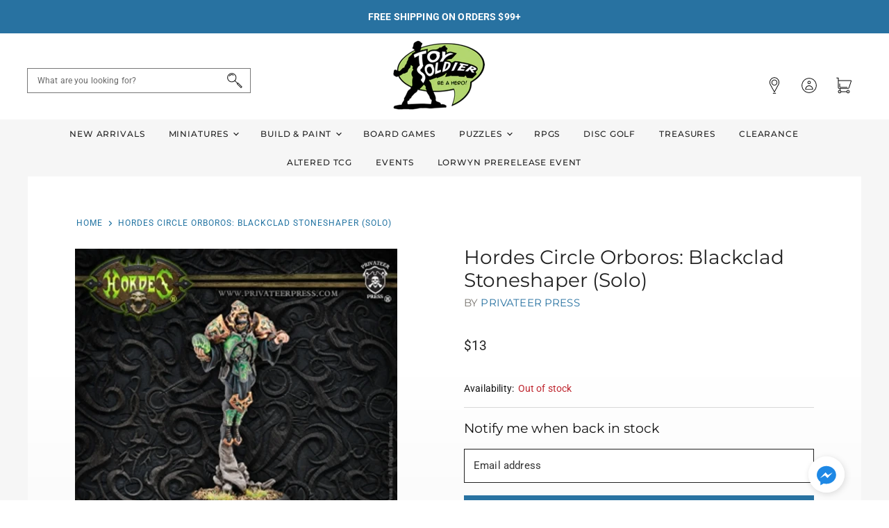

--- FILE ---
content_type: text/html; charset=utf-8
request_url: https://toy-soldier-games.myshopify.com/products/hordes-circle-orboros-blackclad-stoneshaper-solo
body_size: 53122
content:
<!doctype html>
<html class="no-js no-touch" lang="en">
  <head>
    <meta charset="utf-8">
    <meta http-equiv="x-ua-compatible" content="IE=edge">

    <link rel="preconnect" href="https://cdn.shopify.com" crossorigin>

    
    

    <title>Hordes Circle Orboros: Blackclad Stoneshaper (Solo) — Toy Soldier Games</title>

    

    

    
      <link rel="canonical" href="https://toy-soldier-games.myshopify.com/products/hordes-circle-orboros-blackclad-stoneshaper-solo" />
    

    <meta name="viewport" content="width=device-width">

    
    















<meta property="og:site_name" content="Toy Soldier Games">
<meta property="og:url" content="https://toy-soldier-games.myshopify.com/products/hordes-circle-orboros-blackclad-stoneshaper-solo">
<meta property="og:title" content="Hordes Circle Orboros: Blackclad Stoneshaper (Solo)">
<meta property="og:type" content="website">
<meta property="og:description" content="Discover your next favorite game at Toy Soldier Games in Amesbury, MA! We specialize in miniatures games like Warhammer 40K and board games like Catan, Root or Boop. Our expert staff is here to help you find the perfect game, painging solution, and accessories. Visit us today and start your next gaming adventure!




">




    
    
    

    
    
    <meta
      property="og:image"
      content="https://toy-soldier-games.myshopify.com/cdn/shop/products/72098_blackcladstoneshaper__31347.1600874875_1200x1200.jpg?v=1679691178"
    />
    <meta
      property="og:image:secure_url"
      content="https://toy-soldier-games.myshopify.com/cdn/shop/products/72098_blackcladstoneshaper__31347.1600874875_1200x1200.jpg?v=1679691178"
    />
    <meta property="og:image:width" content="1200" />
    <meta property="og:image:height" content="1200" />
    
    
    <meta property="og:image:alt" content="Social media image" />
  









  <meta name="twitter:site" content="@toysoldiergames">








<meta name="twitter:title" content="Hordes Circle Orboros: Blackclad Stoneshaper (Solo)">
<meta name="twitter:description" content="Discover your next favorite game at Toy Soldier Games in Amesbury, MA! We specialize in miniatures games like Warhammer 40K and board games like Catan, Root or Boop. Our expert staff is here to help you find the perfect game, painging solution, and accessories. Visit us today and start your next gaming adventure!




">


    
    
    
      
      
      <meta name="twitter:card" content="summary">
    
    
    <meta
      property="twitter:image"
      content="https://toy-soldier-games.myshopify.com/cdn/shop/products/72098_blackcladstoneshaper__31347.1600874875_1200x1200_crop_center.jpg?v=1679691178"
    />
    <meta property="twitter:image:width" content="1200" />
    <meta property="twitter:image:height" content="1200" />
    
    
    <meta property="twitter:image:alt" content="Social media image" />
  



    

    <link rel="preload" href="//toy-soldier-games.myshopify.com/cdn/fonts/montserrat/montserrat_n5.07ef3781d9c78c8b93c98419da7ad4fbeebb6635.woff2" as="font" crossorigin="anonymous">

    
      <link rel="preload" as="style" href="//toy-soldier-games.myshopify.com/cdn/shop/t/2/assets/theme.css?v=160950308126621758671759259829">
      <link rel="preload" as="style" href="//toy-soldier-games.myshopify.com/cdn/shop/t/2/assets/momentum.css?v=99979049237055884651759259826">
    

    <script>window.performance && window.performance.mark && window.performance.mark('shopify.content_for_header.start');</script><meta id="shopify-digital-wallet" name="shopify-digital-wallet" content="/53303345349/digital_wallets/dialog">
<meta name="shopify-checkout-api-token" content="3741d9c6f171c2176ca38e8f5ea5d751">
<meta id="in-context-paypal-metadata" data-shop-id="53303345349" data-venmo-supported="false" data-environment="production" data-locale="en_US" data-paypal-v4="true" data-currency="USD">
<link rel="alternate" type="application/json+oembed" href="https://toy-soldier-games.myshopify.com/products/hordes-circle-orboros-blackclad-stoneshaper-solo.oembed">
<script async="async" src="/checkouts/internal/preloads.js?locale=en-US"></script>
<link rel="preconnect" href="https://shop.app" crossorigin="anonymous">
<script async="async" src="https://shop.app/checkouts/internal/preloads.js?locale=en-US&shop_id=53303345349" crossorigin="anonymous"></script>
<script id="apple-pay-shop-capabilities" type="application/json">{"shopId":53303345349,"countryCode":"US","currencyCode":"USD","merchantCapabilities":["supports3DS"],"merchantId":"gid:\/\/shopify\/Shop\/53303345349","merchantName":"Toy Soldier Games","requiredBillingContactFields":["postalAddress","email"],"requiredShippingContactFields":["postalAddress","email"],"shippingType":"shipping","supportedNetworks":["visa","masterCard","amex","discover","elo","jcb"],"total":{"type":"pending","label":"Toy Soldier Games","amount":"1.00"},"shopifyPaymentsEnabled":true,"supportsSubscriptions":true}</script>
<script id="shopify-features" type="application/json">{"accessToken":"3741d9c6f171c2176ca38e8f5ea5d751","betas":["rich-media-storefront-analytics"],"domain":"toy-soldier-games.myshopify.com","predictiveSearch":true,"shopId":53303345349,"locale":"en"}</script>
<script>var Shopify = Shopify || {};
Shopify.shop = "toy-soldier-games.myshopify.com";
Shopify.locale = "en";
Shopify.currency = {"active":"USD","rate":"1.0"};
Shopify.country = "US";
Shopify.theme = {"name":"Toy Soldier Games Custom (Momentum)","id":119128359109,"schema_name":"Superstore","schema_version":"3.1.3","theme_store_id":null,"role":"main"};
Shopify.theme.handle = "null";
Shopify.theme.style = {"id":null,"handle":null};
Shopify.cdnHost = "toy-soldier-games.myshopify.com/cdn";
Shopify.routes = Shopify.routes || {};
Shopify.routes.root = "/";</script>
<script type="module">!function(o){(o.Shopify=o.Shopify||{}).modules=!0}(window);</script>
<script>!function(o){function n(){var o=[];function n(){o.push(Array.prototype.slice.apply(arguments))}return n.q=o,n}var t=o.Shopify=o.Shopify||{};t.loadFeatures=n(),t.autoloadFeatures=n()}(window);</script>
<script>
  window.ShopifyPay = window.ShopifyPay || {};
  window.ShopifyPay.apiHost = "shop.app\/pay";
  window.ShopifyPay.redirectState = null;
</script>
<script id="shop-js-analytics" type="application/json">{"pageType":"product"}</script>
<script defer="defer" async type="module" src="//toy-soldier-games.myshopify.com/cdn/shopifycloud/shop-js/modules/v2/client.init-shop-cart-sync_BT-GjEfc.en.esm.js"></script>
<script defer="defer" async type="module" src="//toy-soldier-games.myshopify.com/cdn/shopifycloud/shop-js/modules/v2/chunk.common_D58fp_Oc.esm.js"></script>
<script defer="defer" async type="module" src="//toy-soldier-games.myshopify.com/cdn/shopifycloud/shop-js/modules/v2/chunk.modal_xMitdFEc.esm.js"></script>
<script type="module">
  await import("//toy-soldier-games.myshopify.com/cdn/shopifycloud/shop-js/modules/v2/client.init-shop-cart-sync_BT-GjEfc.en.esm.js");
await import("//toy-soldier-games.myshopify.com/cdn/shopifycloud/shop-js/modules/v2/chunk.common_D58fp_Oc.esm.js");
await import("//toy-soldier-games.myshopify.com/cdn/shopifycloud/shop-js/modules/v2/chunk.modal_xMitdFEc.esm.js");

  window.Shopify.SignInWithShop?.initShopCartSync?.({"fedCMEnabled":true,"windoidEnabled":true});

</script>
<script>
  window.Shopify = window.Shopify || {};
  if (!window.Shopify.featureAssets) window.Shopify.featureAssets = {};
  window.Shopify.featureAssets['shop-js'] = {"shop-cart-sync":["modules/v2/client.shop-cart-sync_DZOKe7Ll.en.esm.js","modules/v2/chunk.common_D58fp_Oc.esm.js","modules/v2/chunk.modal_xMitdFEc.esm.js"],"init-fed-cm":["modules/v2/client.init-fed-cm_B6oLuCjv.en.esm.js","modules/v2/chunk.common_D58fp_Oc.esm.js","modules/v2/chunk.modal_xMitdFEc.esm.js"],"shop-cash-offers":["modules/v2/client.shop-cash-offers_D2sdYoxE.en.esm.js","modules/v2/chunk.common_D58fp_Oc.esm.js","modules/v2/chunk.modal_xMitdFEc.esm.js"],"shop-login-button":["modules/v2/client.shop-login-button_QeVjl5Y3.en.esm.js","modules/v2/chunk.common_D58fp_Oc.esm.js","modules/v2/chunk.modal_xMitdFEc.esm.js"],"pay-button":["modules/v2/client.pay-button_DXTOsIq6.en.esm.js","modules/v2/chunk.common_D58fp_Oc.esm.js","modules/v2/chunk.modal_xMitdFEc.esm.js"],"shop-button":["modules/v2/client.shop-button_DQZHx9pm.en.esm.js","modules/v2/chunk.common_D58fp_Oc.esm.js","modules/v2/chunk.modal_xMitdFEc.esm.js"],"avatar":["modules/v2/client.avatar_BTnouDA3.en.esm.js"],"init-windoid":["modules/v2/client.init-windoid_CR1B-cfM.en.esm.js","modules/v2/chunk.common_D58fp_Oc.esm.js","modules/v2/chunk.modal_xMitdFEc.esm.js"],"init-shop-for-new-customer-accounts":["modules/v2/client.init-shop-for-new-customer-accounts_C_vY_xzh.en.esm.js","modules/v2/client.shop-login-button_QeVjl5Y3.en.esm.js","modules/v2/chunk.common_D58fp_Oc.esm.js","modules/v2/chunk.modal_xMitdFEc.esm.js"],"init-shop-email-lookup-coordinator":["modules/v2/client.init-shop-email-lookup-coordinator_BI7n9ZSv.en.esm.js","modules/v2/chunk.common_D58fp_Oc.esm.js","modules/v2/chunk.modal_xMitdFEc.esm.js"],"init-shop-cart-sync":["modules/v2/client.init-shop-cart-sync_BT-GjEfc.en.esm.js","modules/v2/chunk.common_D58fp_Oc.esm.js","modules/v2/chunk.modal_xMitdFEc.esm.js"],"shop-toast-manager":["modules/v2/client.shop-toast-manager_DiYdP3xc.en.esm.js","modules/v2/chunk.common_D58fp_Oc.esm.js","modules/v2/chunk.modal_xMitdFEc.esm.js"],"init-customer-accounts":["modules/v2/client.init-customer-accounts_D9ZNqS-Q.en.esm.js","modules/v2/client.shop-login-button_QeVjl5Y3.en.esm.js","modules/v2/chunk.common_D58fp_Oc.esm.js","modules/v2/chunk.modal_xMitdFEc.esm.js"],"init-customer-accounts-sign-up":["modules/v2/client.init-customer-accounts-sign-up_iGw4briv.en.esm.js","modules/v2/client.shop-login-button_QeVjl5Y3.en.esm.js","modules/v2/chunk.common_D58fp_Oc.esm.js","modules/v2/chunk.modal_xMitdFEc.esm.js"],"shop-follow-button":["modules/v2/client.shop-follow-button_CqMgW2wH.en.esm.js","modules/v2/chunk.common_D58fp_Oc.esm.js","modules/v2/chunk.modal_xMitdFEc.esm.js"],"checkout-modal":["modules/v2/client.checkout-modal_xHeaAweL.en.esm.js","modules/v2/chunk.common_D58fp_Oc.esm.js","modules/v2/chunk.modal_xMitdFEc.esm.js"],"shop-login":["modules/v2/client.shop-login_D91U-Q7h.en.esm.js","modules/v2/chunk.common_D58fp_Oc.esm.js","modules/v2/chunk.modal_xMitdFEc.esm.js"],"lead-capture":["modules/v2/client.lead-capture_BJmE1dJe.en.esm.js","modules/v2/chunk.common_D58fp_Oc.esm.js","modules/v2/chunk.modal_xMitdFEc.esm.js"],"payment-terms":["modules/v2/client.payment-terms_Ci9AEqFq.en.esm.js","modules/v2/chunk.common_D58fp_Oc.esm.js","modules/v2/chunk.modal_xMitdFEc.esm.js"]};
</script>
<script>(function() {
  var isLoaded = false;
  function asyncLoad() {
    if (isLoaded) return;
    isLoaded = true;
    var urls = ["https:\/\/api.omegatheme.com\/facebook-chat\/\/facebook-chat.js?v=1617004914\u0026shop=toy-soldier-games.myshopify.com","https:\/\/load.csell.co\/assets\/js\/cross-sell.js?shop=toy-soldier-games.myshopify.com","https:\/\/load.csell.co\/assets\/v2\/js\/core\/xsell.js?shop=toy-soldier-games.myshopify.com","https:\/\/tabs.stationmade.com\/registered-scripts\/tabs-by-station.js?shop=toy-soldier-games.myshopify.com","https:\/\/instafeed.nfcube.com\/cdn\/7d393a07aa6f2ccadc468112ba2ae055.js?shop=toy-soldier-games.myshopify.com"];
    for (var i = 0; i < urls.length; i++) {
      var s = document.createElement('script');
      s.type = 'text/javascript';
      s.async = true;
      s.src = urls[i];
      var x = document.getElementsByTagName('script')[0];
      x.parentNode.insertBefore(s, x);
    }
  };
  if(window.attachEvent) {
    window.attachEvent('onload', asyncLoad);
  } else {
    window.addEventListener('load', asyncLoad, false);
  }
})();</script>
<script id="__st">var __st={"a":53303345349,"offset":-18000,"reqid":"e7a1dea8-1f36-4dec-8b37-9600ef2b364e-1769514500","pageurl":"toy-soldier-games.myshopify.com\/products\/hordes-circle-orboros-blackclad-stoneshaper-solo","u":"d6265ae1f0ed","p":"product","rtyp":"product","rid":7919555117272};</script>
<script>window.ShopifyPaypalV4VisibilityTracking = true;</script>
<script id="captcha-bootstrap">!function(){'use strict';const t='contact',e='account',n='new_comment',o=[[t,t],['blogs',n],['comments',n],[t,'customer']],c=[[e,'customer_login'],[e,'guest_login'],[e,'recover_customer_password'],[e,'create_customer']],r=t=>t.map((([t,e])=>`form[action*='/${t}']:not([data-nocaptcha='true']) input[name='form_type'][value='${e}']`)).join(','),a=t=>()=>t?[...document.querySelectorAll(t)].map((t=>t.form)):[];function s(){const t=[...o],e=r(t);return a(e)}const i='password',u='form_key',d=['recaptcha-v3-token','g-recaptcha-response','h-captcha-response',i],f=()=>{try{return window.sessionStorage}catch{return}},m='__shopify_v',_=t=>t.elements[u];function p(t,e,n=!1){try{const o=window.sessionStorage,c=JSON.parse(o.getItem(e)),{data:r}=function(t){const{data:e,action:n}=t;return t[m]||n?{data:e,action:n}:{data:t,action:n}}(c);for(const[e,n]of Object.entries(r))t.elements[e]&&(t.elements[e].value=n);n&&o.removeItem(e)}catch(o){console.error('form repopulation failed',{error:o})}}const l='form_type',E='cptcha';function T(t){t.dataset[E]=!0}const w=window,h=w.document,L='Shopify',v='ce_forms',y='captcha';let A=!1;((t,e)=>{const n=(g='f06e6c50-85a8-45c8-87d0-21a2b65856fe',I='https://cdn.shopify.com/shopifycloud/storefront-forms-hcaptcha/ce_storefront_forms_captcha_hcaptcha.v1.5.2.iife.js',D={infoText:'Protected by hCaptcha',privacyText:'Privacy',termsText:'Terms'},(t,e,n)=>{const o=w[L][v],c=o.bindForm;if(c)return c(t,g,e,D).then(n);var r;o.q.push([[t,g,e,D],n]),r=I,A||(h.body.append(Object.assign(h.createElement('script'),{id:'captcha-provider',async:!0,src:r})),A=!0)});var g,I,D;w[L]=w[L]||{},w[L][v]=w[L][v]||{},w[L][v].q=[],w[L][y]=w[L][y]||{},w[L][y].protect=function(t,e){n(t,void 0,e),T(t)},Object.freeze(w[L][y]),function(t,e,n,w,h,L){const[v,y,A,g]=function(t,e,n){const i=e?o:[],u=t?c:[],d=[...i,...u],f=r(d),m=r(i),_=r(d.filter((([t,e])=>n.includes(e))));return[a(f),a(m),a(_),s()]}(w,h,L),I=t=>{const e=t.target;return e instanceof HTMLFormElement?e:e&&e.form},D=t=>v().includes(t);t.addEventListener('submit',(t=>{const e=I(t);if(!e)return;const n=D(e)&&!e.dataset.hcaptchaBound&&!e.dataset.recaptchaBound,o=_(e),c=g().includes(e)&&(!o||!o.value);(n||c)&&t.preventDefault(),c&&!n&&(function(t){try{if(!f())return;!function(t){const e=f();if(!e)return;const n=_(t);if(!n)return;const o=n.value;o&&e.removeItem(o)}(t);const e=Array.from(Array(32),(()=>Math.random().toString(36)[2])).join('');!function(t,e){_(t)||t.append(Object.assign(document.createElement('input'),{type:'hidden',name:u})),t.elements[u].value=e}(t,e),function(t,e){const n=f();if(!n)return;const o=[...t.querySelectorAll(`input[type='${i}']`)].map((({name:t})=>t)),c=[...d,...o],r={};for(const[a,s]of new FormData(t).entries())c.includes(a)||(r[a]=s);n.setItem(e,JSON.stringify({[m]:1,action:t.action,data:r}))}(t,e)}catch(e){console.error('failed to persist form',e)}}(e),e.submit())}));const S=(t,e)=>{t&&!t.dataset[E]&&(n(t,e.some((e=>e===t))),T(t))};for(const o of['focusin','change'])t.addEventListener(o,(t=>{const e=I(t);D(e)&&S(e,y())}));const B=e.get('form_key'),M=e.get(l),P=B&&M;t.addEventListener('DOMContentLoaded',(()=>{const t=y();if(P)for(const e of t)e.elements[l].value===M&&p(e,B);[...new Set([...A(),...v().filter((t=>'true'===t.dataset.shopifyCaptcha))])].forEach((e=>S(e,t)))}))}(h,new URLSearchParams(w.location.search),n,t,e,['guest_login'])})(!0,!1)}();</script>
<script integrity="sha256-4kQ18oKyAcykRKYeNunJcIwy7WH5gtpwJnB7kiuLZ1E=" data-source-attribution="shopify.loadfeatures" defer="defer" src="//toy-soldier-games.myshopify.com/cdn/shopifycloud/storefront/assets/storefront/load_feature-a0a9edcb.js" crossorigin="anonymous"></script>
<script crossorigin="anonymous" defer="defer" src="//toy-soldier-games.myshopify.com/cdn/shopifycloud/storefront/assets/shopify_pay/storefront-65b4c6d7.js?v=20250812"></script>
<script data-source-attribution="shopify.dynamic_checkout.dynamic.init">var Shopify=Shopify||{};Shopify.PaymentButton=Shopify.PaymentButton||{isStorefrontPortableWallets:!0,init:function(){window.Shopify.PaymentButton.init=function(){};var t=document.createElement("script");t.src="https://toy-soldier-games.myshopify.com/cdn/shopifycloud/portable-wallets/latest/portable-wallets.en.js",t.type="module",document.head.appendChild(t)}};
</script>
<script data-source-attribution="shopify.dynamic_checkout.buyer_consent">
  function portableWalletsHideBuyerConsent(e){var t=document.getElementById("shopify-buyer-consent"),n=document.getElementById("shopify-subscription-policy-button");t&&n&&(t.classList.add("hidden"),t.setAttribute("aria-hidden","true"),n.removeEventListener("click",e))}function portableWalletsShowBuyerConsent(e){var t=document.getElementById("shopify-buyer-consent"),n=document.getElementById("shopify-subscription-policy-button");t&&n&&(t.classList.remove("hidden"),t.removeAttribute("aria-hidden"),n.addEventListener("click",e))}window.Shopify?.PaymentButton&&(window.Shopify.PaymentButton.hideBuyerConsent=portableWalletsHideBuyerConsent,window.Shopify.PaymentButton.showBuyerConsent=portableWalletsShowBuyerConsent);
</script>
<script data-source-attribution="shopify.dynamic_checkout.cart.bootstrap">document.addEventListener("DOMContentLoaded",(function(){function t(){return document.querySelector("shopify-accelerated-checkout-cart, shopify-accelerated-checkout")}if(t())Shopify.PaymentButton.init();else{new MutationObserver((function(e,n){t()&&(Shopify.PaymentButton.init(),n.disconnect())})).observe(document.body,{childList:!0,subtree:!0})}}));
</script>
<link id="shopify-accelerated-checkout-styles" rel="stylesheet" media="screen" href="https://toy-soldier-games.myshopify.com/cdn/shopifycloud/portable-wallets/latest/accelerated-checkout-backwards-compat.css" crossorigin="anonymous">
<style id="shopify-accelerated-checkout-cart">
        #shopify-buyer-consent {
  margin-top: 1em;
  display: inline-block;
  width: 100%;
}

#shopify-buyer-consent.hidden {
  display: none;
}

#shopify-subscription-policy-button {
  background: none;
  border: none;
  padding: 0;
  text-decoration: underline;
  font-size: inherit;
  cursor: pointer;
}

#shopify-subscription-policy-button::before {
  box-shadow: none;
}

      </style>

<script>window.performance && window.performance.mark && window.performance.mark('shopify.content_for_header.end');</script>

    <script>
      document.documentElement.className=document.documentElement.className.replace(/\bno-js\b/,'js');
      if(window.Shopify&&window.Shopify.designMode)document.documentElement.className+=' in-theme-editor';
      if(('ontouchstart' in window)||window.DocumentTouch&&document instanceof DocumentTouch)document.documentElement.className=document.documentElement.className.replace(/\bno-touch\b/,'has-touch');
    </script>

    <script src="//toy-soldier-games.myshopify.com/cdn/shop/t/2/assets/api.js?v=109089923798223915971612199427"></script>

    
      <link href="//toy-soldier-games.myshopify.com/cdn/shop/t/2/assets/theme.css?v=160950308126621758671759259829" rel="stylesheet" type="text/css" media="all" />
      <link href="//toy-soldier-games.myshopify.com/cdn/shop/t/2/assets/momentum.css?v=99979049237055884651759259826" rel="stylesheet" type="text/css" media="all" />
    

    

    
    <script>
      window.Theme = window.Theme || {};
      window.Theme.routes = {
        "root_url": "/",
        "account_url": "/account",
        "account_login_url": "/account/login",
        "account_logout_url": "/account/logout",
        "account_register_url": "/account/register",
        "account_addresses_url": "/account/addresses",
        "collections_url": "/collections",
        "all_products_collection_url": "/collections/all",
        "search_url": "/search",
        "cart_url": "/cart",
        "cart_add_url": "/cart/add",
        "cart_change_url": "/cart/change",
        "cart_clear_url": "/cart/clear",
        "product_recommendations_url": "/recommendations/products",
      };
    </script>
  <div id="shopify-section-filter-menu-settings" class="shopify-section"><style type="text/css">
/*  Filter Menu Color and Image Section CSS */</style>
<link href="//toy-soldier-games.myshopify.com/cdn/shop/t/2/assets/filter-menu.scss.css?v=18844519395995850991700709012" rel="stylesheet" type="text/css" media="all" />
<script src="//toy-soldier-games.myshopify.com/cdn/shop/t/2/assets/filter-menu.js?v=141347201256799829171613167364" type="text/javascript"></script>





</div>
<!-- BEGIN app block: shopify://apps/tabs-studio/blocks/global_embed_block/19980fb9-f2ca-4ada-ad36-c0364c3318b8 -->
<style id="tabs-by-station-custom-styles">
  
  
</style>

<script id="station-tabs-data-json" type="application/json">{
  "globalAbove": null,
  "globalBelow": null,
  "proTabsHTML": "",
  "productTitle": "Hordes Circle Orboros: Blackclad Stoneshaper (Solo)",
  "productDescription": null,
  "icons": []
}</script>

<script>
  document.documentElement.classList.add('tabsst-loading');
  document.addEventListener('stationTabsLegacyAPILoaded', function(e) {
    e.detail.isLegacy = true;
    });

  document.addEventListener('stationTabsAPIReady', function(e) {
    var Tabs = e.detail;

    if (Tabs.appSettings) {
      

      
    }

    if (Tabs.isLegacy) { return; }
          Tabs.init(null, {
            initializeDescription: true,
            fallback: true
          });
  });

  
</script>

<svg style="display:none" aria-hidden="true">
  <defs>
    
  </defs>
</svg>

<!-- END app block --><!-- BEGIN app block: shopify://apps/klaviyo-email-marketing-sms/blocks/klaviyo-onsite-embed/2632fe16-c075-4321-a88b-50b567f42507 -->












  <script async src="https://static.klaviyo.com/onsite/js/UGu2hB/klaviyo.js?company_id=UGu2hB"></script>
  <script>!function(){if(!window.klaviyo){window._klOnsite=window._klOnsite||[];try{window.klaviyo=new Proxy({},{get:function(n,i){return"push"===i?function(){var n;(n=window._klOnsite).push.apply(n,arguments)}:function(){for(var n=arguments.length,o=new Array(n),w=0;w<n;w++)o[w]=arguments[w];var t="function"==typeof o[o.length-1]?o.pop():void 0,e=new Promise((function(n){window._klOnsite.push([i].concat(o,[function(i){t&&t(i),n(i)}]))}));return e}}})}catch(n){window.klaviyo=window.klaviyo||[],window.klaviyo.push=function(){var n;(n=window._klOnsite).push.apply(n,arguments)}}}}();</script>

  
    <script id="viewed_product">
      if (item == null) {
        var _learnq = _learnq || [];

        var MetafieldReviews = null
        var MetafieldYotpoRating = null
        var MetafieldYotpoCount = null
        var MetafieldLooxRating = null
        var MetafieldLooxCount = null
        var okendoProduct = null
        var okendoProductReviewCount = null
        var okendoProductReviewAverageValue = null
        try {
          // The following fields are used for Customer Hub recently viewed in order to add reviews.
          // This information is not part of __kla_viewed. Instead, it is part of __kla_viewed_reviewed_items
          MetafieldReviews = {};
          MetafieldYotpoRating = null
          MetafieldYotpoCount = null
          MetafieldLooxRating = null
          MetafieldLooxCount = null

          okendoProduct = null
          // If the okendo metafield is not legacy, it will error, which then requires the new json formatted data
          if (okendoProduct && 'error' in okendoProduct) {
            okendoProduct = null
          }
          okendoProductReviewCount = okendoProduct ? okendoProduct.reviewCount : null
          okendoProductReviewAverageValue = okendoProduct ? okendoProduct.reviewAverageValue : null
        } catch (error) {
          console.error('Error in Klaviyo onsite reviews tracking:', error);
        }

        var item = {
          Name: "Hordes Circle Orboros: Blackclad Stoneshaper (Solo)",
          ProductID: 7919555117272,
          Categories: ["$10 to $25","All","Miniatures Games","Miniatures Games - Warmachine","Privateer Press"],
          ImageURL: "https://toy-soldier-games.myshopify.com/cdn/shop/products/72098_blackcladstoneshaper__31347.1600874875_grande.jpg?v=1679691178",
          URL: "https://toy-soldier-games.myshopify.com/products/hordes-circle-orboros-blackclad-stoneshaper-solo",
          Brand: "Privateer Press",
          Price: "$13",
          Value: "13",
          CompareAtPrice: "$0"
        };
        _learnq.push(['track', 'Viewed Product', item]);
        _learnq.push(['trackViewedItem', {
          Title: item.Name,
          ItemId: item.ProductID,
          Categories: item.Categories,
          ImageUrl: item.ImageURL,
          Url: item.URL,
          Metadata: {
            Brand: item.Brand,
            Price: item.Price,
            Value: item.Value,
            CompareAtPrice: item.CompareAtPrice
          },
          metafields:{
            reviews: MetafieldReviews,
            yotpo:{
              rating: MetafieldYotpoRating,
              count: MetafieldYotpoCount,
            },
            loox:{
              rating: MetafieldLooxRating,
              count: MetafieldLooxCount,
            },
            okendo: {
              rating: okendoProductReviewAverageValue,
              count: okendoProductReviewCount,
            }
          }
        }]);
      }
    </script>
  




  <script>
    window.klaviyoReviewsProductDesignMode = false
  </script>







<!-- END app block --><!-- BEGIN app block: shopify://apps/also-bought/blocks/app-embed-block/b94b27b4-738d-4d92-9e60-43c22d1da3f2 --><script>
    window.codeblackbelt = window.codeblackbelt || {};
    window.codeblackbelt.shop = window.codeblackbelt.shop || 'toy-soldier-games.myshopify.com';
    
        window.codeblackbelt.productId = 7919555117272;</script><script src="//cdn.codeblackbelt.com/widgets/also-bought/main.min.js?version=2026012706-0500" async></script>
<!-- END app block --><script src="https://cdn.shopify.com/extensions/019be3fb-70a1-7565-8409-0029e6d6306c/preorderfrontend-176/assets/globo.preorder.min.js" type="text/javascript" defer="defer"></script>
<script src="https://cdn.shopify.com/extensions/019bc76a-106b-751f-9c25-43ddd98bfc27/tabs-studio-27/assets/s3340b1d9cf54.js" type="text/javascript" defer="defer"></script>
<link href="https://cdn.shopify.com/extensions/019bc76a-106b-751f-9c25-43ddd98bfc27/tabs-studio-27/assets/ccf2dff1a1a65.css" rel="stylesheet" type="text/css" media="all">
<link href="https://monorail-edge.shopifysvc.com" rel="dns-prefetch">
<script>(function(){if ("sendBeacon" in navigator && "performance" in window) {try {var session_token_from_headers = performance.getEntriesByType('navigation')[0].serverTiming.find(x => x.name == '_s').description;} catch {var session_token_from_headers = undefined;}var session_cookie_matches = document.cookie.match(/_shopify_s=([^;]*)/);var session_token_from_cookie = session_cookie_matches && session_cookie_matches.length === 2 ? session_cookie_matches[1] : "";var session_token = session_token_from_headers || session_token_from_cookie || "";function handle_abandonment_event(e) {var entries = performance.getEntries().filter(function(entry) {return /monorail-edge.shopifysvc.com/.test(entry.name);});if (!window.abandonment_tracked && entries.length === 0) {window.abandonment_tracked = true;var currentMs = Date.now();var navigation_start = performance.timing.navigationStart;var payload = {shop_id: 53303345349,url: window.location.href,navigation_start,duration: currentMs - navigation_start,session_token,page_type: "product"};window.navigator.sendBeacon("https://monorail-edge.shopifysvc.com/v1/produce", JSON.stringify({schema_id: "online_store_buyer_site_abandonment/1.1",payload: payload,metadata: {event_created_at_ms: currentMs,event_sent_at_ms: currentMs}}));}}window.addEventListener('pagehide', handle_abandonment_event);}}());</script>
<script id="web-pixels-manager-setup">(function e(e,d,r,n,o){if(void 0===o&&(o={}),!Boolean(null===(a=null===(i=window.Shopify)||void 0===i?void 0:i.analytics)||void 0===a?void 0:a.replayQueue)){var i,a;window.Shopify=window.Shopify||{};var t=window.Shopify;t.analytics=t.analytics||{};var s=t.analytics;s.replayQueue=[],s.publish=function(e,d,r){return s.replayQueue.push([e,d,r]),!0};try{self.performance.mark("wpm:start")}catch(e){}var l=function(){var e={modern:/Edge?\/(1{2}[4-9]|1[2-9]\d|[2-9]\d{2}|\d{4,})\.\d+(\.\d+|)|Firefox\/(1{2}[4-9]|1[2-9]\d|[2-9]\d{2}|\d{4,})\.\d+(\.\d+|)|Chrom(ium|e)\/(9{2}|\d{3,})\.\d+(\.\d+|)|(Maci|X1{2}).+ Version\/(15\.\d+|(1[6-9]|[2-9]\d|\d{3,})\.\d+)([,.]\d+|)( \(\w+\)|)( Mobile\/\w+|) Safari\/|Chrome.+OPR\/(9{2}|\d{3,})\.\d+\.\d+|(CPU[ +]OS|iPhone[ +]OS|CPU[ +]iPhone|CPU IPhone OS|CPU iPad OS)[ +]+(15[._]\d+|(1[6-9]|[2-9]\d|\d{3,})[._]\d+)([._]\d+|)|Android:?[ /-](13[3-9]|1[4-9]\d|[2-9]\d{2}|\d{4,})(\.\d+|)(\.\d+|)|Android.+Firefox\/(13[5-9]|1[4-9]\d|[2-9]\d{2}|\d{4,})\.\d+(\.\d+|)|Android.+Chrom(ium|e)\/(13[3-9]|1[4-9]\d|[2-9]\d{2}|\d{4,})\.\d+(\.\d+|)|SamsungBrowser\/([2-9]\d|\d{3,})\.\d+/,legacy:/Edge?\/(1[6-9]|[2-9]\d|\d{3,})\.\d+(\.\d+|)|Firefox\/(5[4-9]|[6-9]\d|\d{3,})\.\d+(\.\d+|)|Chrom(ium|e)\/(5[1-9]|[6-9]\d|\d{3,})\.\d+(\.\d+|)([\d.]+$|.*Safari\/(?![\d.]+ Edge\/[\d.]+$))|(Maci|X1{2}).+ Version\/(10\.\d+|(1[1-9]|[2-9]\d|\d{3,})\.\d+)([,.]\d+|)( \(\w+\)|)( Mobile\/\w+|) Safari\/|Chrome.+OPR\/(3[89]|[4-9]\d|\d{3,})\.\d+\.\d+|(CPU[ +]OS|iPhone[ +]OS|CPU[ +]iPhone|CPU IPhone OS|CPU iPad OS)[ +]+(10[._]\d+|(1[1-9]|[2-9]\d|\d{3,})[._]\d+)([._]\d+|)|Android:?[ /-](13[3-9]|1[4-9]\d|[2-9]\d{2}|\d{4,})(\.\d+|)(\.\d+|)|Mobile Safari.+OPR\/([89]\d|\d{3,})\.\d+\.\d+|Android.+Firefox\/(13[5-9]|1[4-9]\d|[2-9]\d{2}|\d{4,})\.\d+(\.\d+|)|Android.+Chrom(ium|e)\/(13[3-9]|1[4-9]\d|[2-9]\d{2}|\d{4,})\.\d+(\.\d+|)|Android.+(UC? ?Browser|UCWEB|U3)[ /]?(15\.([5-9]|\d{2,})|(1[6-9]|[2-9]\d|\d{3,})\.\d+)\.\d+|SamsungBrowser\/(5\.\d+|([6-9]|\d{2,})\.\d+)|Android.+MQ{2}Browser\/(14(\.(9|\d{2,})|)|(1[5-9]|[2-9]\d|\d{3,})(\.\d+|))(\.\d+|)|K[Aa][Ii]OS\/(3\.\d+|([4-9]|\d{2,})\.\d+)(\.\d+|)/},d=e.modern,r=e.legacy,n=navigator.userAgent;return n.match(d)?"modern":n.match(r)?"legacy":"unknown"}(),u="modern"===l?"modern":"legacy",c=(null!=n?n:{modern:"",legacy:""})[u],f=function(e){return[e.baseUrl,"/wpm","/b",e.hashVersion,"modern"===e.buildTarget?"m":"l",".js"].join("")}({baseUrl:d,hashVersion:r,buildTarget:u}),m=function(e){var d=e.version,r=e.bundleTarget,n=e.surface,o=e.pageUrl,i=e.monorailEndpoint;return{emit:function(e){var a=e.status,t=e.errorMsg,s=(new Date).getTime(),l=JSON.stringify({metadata:{event_sent_at_ms:s},events:[{schema_id:"web_pixels_manager_load/3.1",payload:{version:d,bundle_target:r,page_url:o,status:a,surface:n,error_msg:t},metadata:{event_created_at_ms:s}}]});if(!i)return console&&console.warn&&console.warn("[Web Pixels Manager] No Monorail endpoint provided, skipping logging."),!1;try{return self.navigator.sendBeacon.bind(self.navigator)(i,l)}catch(e){}var u=new XMLHttpRequest;try{return u.open("POST",i,!0),u.setRequestHeader("Content-Type","text/plain"),u.send(l),!0}catch(e){return console&&console.warn&&console.warn("[Web Pixels Manager] Got an unhandled error while logging to Monorail."),!1}}}}({version:r,bundleTarget:l,surface:e.surface,pageUrl:self.location.href,monorailEndpoint:e.monorailEndpoint});try{o.browserTarget=l,function(e){var d=e.src,r=e.async,n=void 0===r||r,o=e.onload,i=e.onerror,a=e.sri,t=e.scriptDataAttributes,s=void 0===t?{}:t,l=document.createElement("script"),u=document.querySelector("head"),c=document.querySelector("body");if(l.async=n,l.src=d,a&&(l.integrity=a,l.crossOrigin="anonymous"),s)for(var f in s)if(Object.prototype.hasOwnProperty.call(s,f))try{l.dataset[f]=s[f]}catch(e){}if(o&&l.addEventListener("load",o),i&&l.addEventListener("error",i),u)u.appendChild(l);else{if(!c)throw new Error("Did not find a head or body element to append the script");c.appendChild(l)}}({src:f,async:!0,onload:function(){if(!function(){var e,d;return Boolean(null===(d=null===(e=window.Shopify)||void 0===e?void 0:e.analytics)||void 0===d?void 0:d.initialized)}()){var d=window.webPixelsManager.init(e)||void 0;if(d){var r=window.Shopify.analytics;r.replayQueue.forEach((function(e){var r=e[0],n=e[1],o=e[2];d.publishCustomEvent(r,n,o)})),r.replayQueue=[],r.publish=d.publishCustomEvent,r.visitor=d.visitor,r.initialized=!0}}},onerror:function(){return m.emit({status:"failed",errorMsg:"".concat(f," has failed to load")})},sri:function(e){var d=/^sha384-[A-Za-z0-9+/=]+$/;return"string"==typeof e&&d.test(e)}(c)?c:"",scriptDataAttributes:o}),m.emit({status:"loading"})}catch(e){m.emit({status:"failed",errorMsg:(null==e?void 0:e.message)||"Unknown error"})}}})({shopId: 53303345349,storefrontBaseUrl: "https://toy-soldier-games.myshopify.com",extensionsBaseUrl: "https://extensions.shopifycdn.com/cdn/shopifycloud/web-pixels-manager",monorailEndpoint: "https://monorail-edge.shopifysvc.com/unstable/produce_batch",surface: "storefront-renderer",enabledBetaFlags: ["2dca8a86"],webPixelsConfigList: [{"id":"1770586328","configuration":"{\"accountID\":\"UGu2hB\",\"webPixelConfig\":\"eyJlbmFibGVBZGRlZFRvQ2FydEV2ZW50cyI6IHRydWV9\"}","eventPayloadVersion":"v1","runtimeContext":"STRICT","scriptVersion":"524f6c1ee37bacdca7657a665bdca589","type":"APP","apiClientId":123074,"privacyPurposes":["ANALYTICS","MARKETING"],"dataSharingAdjustments":{"protectedCustomerApprovalScopes":["read_customer_address","read_customer_email","read_customer_name","read_customer_personal_data","read_customer_phone"]}},{"id":"153026776","configuration":"{\"pixel_id\":\"1856528901090916\",\"pixel_type\":\"facebook_pixel\",\"metaapp_system_user_token\":\"-\"}","eventPayloadVersion":"v1","runtimeContext":"OPEN","scriptVersion":"ca16bc87fe92b6042fbaa3acc2fbdaa6","type":"APP","apiClientId":2329312,"privacyPurposes":["ANALYTICS","MARKETING","SALE_OF_DATA"],"dataSharingAdjustments":{"protectedCustomerApprovalScopes":["read_customer_address","read_customer_email","read_customer_name","read_customer_personal_data","read_customer_phone"]}},{"id":"80085208","eventPayloadVersion":"v1","runtimeContext":"LAX","scriptVersion":"1","type":"CUSTOM","privacyPurposes":["ANALYTICS"],"name":"Google Analytics tag (migrated)"},{"id":"shopify-app-pixel","configuration":"{}","eventPayloadVersion":"v1","runtimeContext":"STRICT","scriptVersion":"0450","apiClientId":"shopify-pixel","type":"APP","privacyPurposes":["ANALYTICS","MARKETING"]},{"id":"shopify-custom-pixel","eventPayloadVersion":"v1","runtimeContext":"LAX","scriptVersion":"0450","apiClientId":"shopify-pixel","type":"CUSTOM","privacyPurposes":["ANALYTICS","MARKETING"]}],isMerchantRequest: false,initData: {"shop":{"name":"Toy Soldier Games","paymentSettings":{"currencyCode":"USD"},"myshopifyDomain":"toy-soldier-games.myshopify.com","countryCode":"US","storefrontUrl":"https:\/\/toy-soldier-games.myshopify.com"},"customer":null,"cart":null,"checkout":null,"productVariants":[{"price":{"amount":13.0,"currencyCode":"USD"},"product":{"title":"Hordes Circle Orboros: Blackclad Stoneshaper (Solo)","vendor":"Privateer Press","id":"7919555117272","untranslatedTitle":"Hordes Circle Orboros: Blackclad Stoneshaper (Solo)","url":"\/products\/hordes-circle-orboros-blackclad-stoneshaper-solo","type":"Miniatures Games - Warmachine"},"id":"43616961659096","image":{"src":"\/\/toy-soldier-games.myshopify.com\/cdn\/shop\/products\/72098_blackcladstoneshaper__31347.1600874875.jpg?v=1679691178"},"sku":"210000016291","title":"Default Title","untranslatedTitle":"Default Title"}],"purchasingCompany":null},},"https://toy-soldier-games.myshopify.com/cdn","fcfee988w5aeb613cpc8e4bc33m6693e112",{"modern":"","legacy":""},{"shopId":"53303345349","storefrontBaseUrl":"https:\/\/toy-soldier-games.myshopify.com","extensionBaseUrl":"https:\/\/extensions.shopifycdn.com\/cdn\/shopifycloud\/web-pixels-manager","surface":"storefront-renderer","enabledBetaFlags":"[\"2dca8a86\"]","isMerchantRequest":"false","hashVersion":"fcfee988w5aeb613cpc8e4bc33m6693e112","publish":"custom","events":"[[\"page_viewed\",{}],[\"product_viewed\",{\"productVariant\":{\"price\":{\"amount\":13.0,\"currencyCode\":\"USD\"},\"product\":{\"title\":\"Hordes Circle Orboros: Blackclad Stoneshaper (Solo)\",\"vendor\":\"Privateer Press\",\"id\":\"7919555117272\",\"untranslatedTitle\":\"Hordes Circle Orboros: Blackclad Stoneshaper (Solo)\",\"url\":\"\/products\/hordes-circle-orboros-blackclad-stoneshaper-solo\",\"type\":\"Miniatures Games - Warmachine\"},\"id\":\"43616961659096\",\"image\":{\"src\":\"\/\/toy-soldier-games.myshopify.com\/cdn\/shop\/products\/72098_blackcladstoneshaper__31347.1600874875.jpg?v=1679691178\"},\"sku\":\"210000016291\",\"title\":\"Default Title\",\"untranslatedTitle\":\"Default Title\"}}]]"});</script><script>
  window.ShopifyAnalytics = window.ShopifyAnalytics || {};
  window.ShopifyAnalytics.meta = window.ShopifyAnalytics.meta || {};
  window.ShopifyAnalytics.meta.currency = 'USD';
  var meta = {"product":{"id":7919555117272,"gid":"gid:\/\/shopify\/Product\/7919555117272","vendor":"Privateer Press","type":"Miniatures Games - Warmachine","handle":"hordes-circle-orboros-blackclad-stoneshaper-solo","variants":[{"id":43616961659096,"price":1300,"name":"Hordes Circle Orboros: Blackclad Stoneshaper (Solo)","public_title":null,"sku":"210000016291"}],"remote":false},"page":{"pageType":"product","resourceType":"product","resourceId":7919555117272,"requestId":"e7a1dea8-1f36-4dec-8b37-9600ef2b364e-1769514500"}};
  for (var attr in meta) {
    window.ShopifyAnalytics.meta[attr] = meta[attr];
  }
</script>
<script class="analytics">
  (function () {
    var customDocumentWrite = function(content) {
      var jquery = null;

      if (window.jQuery) {
        jquery = window.jQuery;
      } else if (window.Checkout && window.Checkout.$) {
        jquery = window.Checkout.$;
      }

      if (jquery) {
        jquery('body').append(content);
      }
    };

    var hasLoggedConversion = function(token) {
      if (token) {
        return document.cookie.indexOf('loggedConversion=' + token) !== -1;
      }
      return false;
    }

    var setCookieIfConversion = function(token) {
      if (token) {
        var twoMonthsFromNow = new Date(Date.now());
        twoMonthsFromNow.setMonth(twoMonthsFromNow.getMonth() + 2);

        document.cookie = 'loggedConversion=' + token + '; expires=' + twoMonthsFromNow;
      }
    }

    var trekkie = window.ShopifyAnalytics.lib = window.trekkie = window.trekkie || [];
    if (trekkie.integrations) {
      return;
    }
    trekkie.methods = [
      'identify',
      'page',
      'ready',
      'track',
      'trackForm',
      'trackLink'
    ];
    trekkie.factory = function(method) {
      return function() {
        var args = Array.prototype.slice.call(arguments);
        args.unshift(method);
        trekkie.push(args);
        return trekkie;
      };
    };
    for (var i = 0; i < trekkie.methods.length; i++) {
      var key = trekkie.methods[i];
      trekkie[key] = trekkie.factory(key);
    }
    trekkie.load = function(config) {
      trekkie.config = config || {};
      trekkie.config.initialDocumentCookie = document.cookie;
      var first = document.getElementsByTagName('script')[0];
      var script = document.createElement('script');
      script.type = 'text/javascript';
      script.onerror = function(e) {
        var scriptFallback = document.createElement('script');
        scriptFallback.type = 'text/javascript';
        scriptFallback.onerror = function(error) {
                var Monorail = {
      produce: function produce(monorailDomain, schemaId, payload) {
        var currentMs = new Date().getTime();
        var event = {
          schema_id: schemaId,
          payload: payload,
          metadata: {
            event_created_at_ms: currentMs,
            event_sent_at_ms: currentMs
          }
        };
        return Monorail.sendRequest("https://" + monorailDomain + "/v1/produce", JSON.stringify(event));
      },
      sendRequest: function sendRequest(endpointUrl, payload) {
        // Try the sendBeacon API
        if (window && window.navigator && typeof window.navigator.sendBeacon === 'function' && typeof window.Blob === 'function' && !Monorail.isIos12()) {
          var blobData = new window.Blob([payload], {
            type: 'text/plain'
          });

          if (window.navigator.sendBeacon(endpointUrl, blobData)) {
            return true;
          } // sendBeacon was not successful

        } // XHR beacon

        var xhr = new XMLHttpRequest();

        try {
          xhr.open('POST', endpointUrl);
          xhr.setRequestHeader('Content-Type', 'text/plain');
          xhr.send(payload);
        } catch (e) {
          console.log(e);
        }

        return false;
      },
      isIos12: function isIos12() {
        return window.navigator.userAgent.lastIndexOf('iPhone; CPU iPhone OS 12_') !== -1 || window.navigator.userAgent.lastIndexOf('iPad; CPU OS 12_') !== -1;
      }
    };
    Monorail.produce('monorail-edge.shopifysvc.com',
      'trekkie_storefront_load_errors/1.1',
      {shop_id: 53303345349,
      theme_id: 119128359109,
      app_name: "storefront",
      context_url: window.location.href,
      source_url: "//toy-soldier-games.myshopify.com/cdn/s/trekkie.storefront.a804e9514e4efded663580eddd6991fcc12b5451.min.js"});

        };
        scriptFallback.async = true;
        scriptFallback.src = '//toy-soldier-games.myshopify.com/cdn/s/trekkie.storefront.a804e9514e4efded663580eddd6991fcc12b5451.min.js';
        first.parentNode.insertBefore(scriptFallback, first);
      };
      script.async = true;
      script.src = '//toy-soldier-games.myshopify.com/cdn/s/trekkie.storefront.a804e9514e4efded663580eddd6991fcc12b5451.min.js';
      first.parentNode.insertBefore(script, first);
    };
    trekkie.load(
      {"Trekkie":{"appName":"storefront","development":false,"defaultAttributes":{"shopId":53303345349,"isMerchantRequest":null,"themeId":119128359109,"themeCityHash":"4140076234759996688","contentLanguage":"en","currency":"USD","eventMetadataId":"02d59534-f1cf-4f43-9e86-75faf4f389c8"},"isServerSideCookieWritingEnabled":true,"monorailRegion":"shop_domain","enabledBetaFlags":["65f19447"]},"Session Attribution":{},"S2S":{"facebookCapiEnabled":true,"source":"trekkie-storefront-renderer","apiClientId":580111}}
    );

    var loaded = false;
    trekkie.ready(function() {
      if (loaded) return;
      loaded = true;

      window.ShopifyAnalytics.lib = window.trekkie;

      var originalDocumentWrite = document.write;
      document.write = customDocumentWrite;
      try { window.ShopifyAnalytics.merchantGoogleAnalytics.call(this); } catch(error) {};
      document.write = originalDocumentWrite;

      window.ShopifyAnalytics.lib.page(null,{"pageType":"product","resourceType":"product","resourceId":7919555117272,"requestId":"e7a1dea8-1f36-4dec-8b37-9600ef2b364e-1769514500","shopifyEmitted":true});

      var match = window.location.pathname.match(/checkouts\/(.+)\/(thank_you|post_purchase)/)
      var token = match? match[1]: undefined;
      if (!hasLoggedConversion(token)) {
        setCookieIfConversion(token);
        window.ShopifyAnalytics.lib.track("Viewed Product",{"currency":"USD","variantId":43616961659096,"productId":7919555117272,"productGid":"gid:\/\/shopify\/Product\/7919555117272","name":"Hordes Circle Orboros: Blackclad Stoneshaper (Solo)","price":"13.00","sku":"210000016291","brand":"Privateer Press","variant":null,"category":"Miniatures Games - Warmachine","nonInteraction":true,"remote":false},undefined,undefined,{"shopifyEmitted":true});
      window.ShopifyAnalytics.lib.track("monorail:\/\/trekkie_storefront_viewed_product\/1.1",{"currency":"USD","variantId":43616961659096,"productId":7919555117272,"productGid":"gid:\/\/shopify\/Product\/7919555117272","name":"Hordes Circle Orboros: Blackclad Stoneshaper (Solo)","price":"13.00","sku":"210000016291","brand":"Privateer Press","variant":null,"category":"Miniatures Games - Warmachine","nonInteraction":true,"remote":false,"referer":"https:\/\/toy-soldier-games.myshopify.com\/products\/hordes-circle-orboros-blackclad-stoneshaper-solo"});
      }
    });


        var eventsListenerScript = document.createElement('script');
        eventsListenerScript.async = true;
        eventsListenerScript.src = "//toy-soldier-games.myshopify.com/cdn/shopifycloud/storefront/assets/shop_events_listener-3da45d37.js";
        document.getElementsByTagName('head')[0].appendChild(eventsListenerScript);

})();</script>
  <script>
  if (!window.ga || (window.ga && typeof window.ga !== 'function')) {
    window.ga = function ga() {
      (window.ga.q = window.ga.q || []).push(arguments);
      if (window.Shopify && window.Shopify.analytics && typeof window.Shopify.analytics.publish === 'function') {
        window.Shopify.analytics.publish("ga_stub_called", {}, {sendTo: "google_osp_migration"});
      }
      console.error("Shopify's Google Analytics stub called with:", Array.from(arguments), "\nSee https://help.shopify.com/manual/promoting-marketing/pixels/pixel-migration#google for more information.");
    };
    if (window.Shopify && window.Shopify.analytics && typeof window.Shopify.analytics.publish === 'function') {
      window.Shopify.analytics.publish("ga_stub_initialized", {}, {sendTo: "google_osp_migration"});
    }
  }
</script>
<script
  defer
  src="https://toy-soldier-games.myshopify.com/cdn/shopifycloud/perf-kit/shopify-perf-kit-3.0.4.min.js"
  data-application="storefront-renderer"
  data-shop-id="53303345349"
  data-render-region="gcp-us-east1"
  data-page-type="product"
  data-theme-instance-id="119128359109"
  data-theme-name="Superstore"
  data-theme-version="3.1.3"
  data-monorail-region="shop_domain"
  data-resource-timing-sampling-rate="10"
  data-shs="true"
  data-shs-beacon="true"
  data-shs-export-with-fetch="true"
  data-shs-logs-sample-rate="1"
  data-shs-beacon-endpoint="https://toy-soldier-games.myshopify.com/api/collect"
></script>
</head>

  <body
    
    class="template-product"
    
      data-instant-allow-query-string
    
  >
    <a class="skip-to-main" href="#site-main">Skip to content</a>
    <div id="shopify-section-static-announcement" class="shopify-section site-announcement"><script
  type="application/json"
  data-section-id="static-announcement"
  data-section-type="static-announcement">
</script>









  
    <div
      class="
        announcement-bar
        
      "
      style="
        color: #ffffff;
        background: #2872a1;
      ">
      

      
        <div class="announcement-bar-text">
          FREE SHIPPING ON ORDERS $99+
        </div>
      

      <div class="announcement-bar-text-mobile">
        
          FREE SHIPPING ON ORDERS $99+
        
      </div>
    </div>
  


</div>
    <div id="shopify-section-static-utility-bar" class="shopify-section"><style data-shopify>
  .utility-bar {
    background-color: #1b175d;
  }

  .utility-bar a {
    color: #ffffff;
  }

  .utility-bar a:hover {
    color: #ffffff;
  }
</style>

<script
  type="application/json"
  data-section-type="static-utility-bar"
  data-section-id="static-utility-bar"
  data-section-data
>
  {
    "settings": {
      "mobile_layout": "below"
    }
  }
</script>



</div>

    
        <div id="shopify-section-hybrid-header" class="shopify-section site-header-wrapper">

<style data-shopify>
  .small-promo-heading,
  .small-promo-text-desktop,
  .small-promo-text-mobile {
    color: #ffffff;
  }

  .small-promo-icon {
    color: #ffffff;
  }
</style>

<script
  type="application/json"
  data-section-id="hybrid-header"
  data-section-type="static-header"
  data-section-data>
  {
    "settings": {
      "header_layout": "hybrid",
      "sticky_header": true,
      "live_search": {
        "enable": true,
        "content_types": "article,page,product",
        "money_format": "${{amount_no_decimals}}",
        "context": {
          "view_all_results": "View all results",
          "view_all_products": "View all products",
          "content_results": {
            "title": "Posts and pages",
            "no_results": "No results."
          },
          "no_results_products": {
            "title": "No products for “*terms*”.",
            "message": "Sorry, we couldn’t find any matches."
          }
        }
      }
    }
  }
</script>



<header
  class="site-header site-header--traditional site-header--hybrid site-header-nav--open"
  role="banner"
  data-site-header
>
  <div
    class="
      site-header-main
      
    "
    data-site-header-main
  >
    

    <div
      class="
        site-header-main-content
        
      "
    >
      <a class="site-header-button site-header-menu-button" href="#" data-menu-toggle>
        <div class="site-header-icon site-header-menu-icon" tabindex="-1">
          
                                                                                          <svg class="icon-menu "    aria-hidden="true"    focusable="false"    role="presentation"    xmlns="http://www.w3.org/2000/svg" width="22" height="18" viewBox="0 0 22 18" fill="none">          <title>Menu icon</title>        <path d="M21 2H1" stroke="currentColor" stroke-width="2" stroke-linecap="square" stroke-linejoin="round"/>      <path d="M21 9H1" stroke="currentColor" stroke-width="2" stroke-linecap="square" stroke-linejoin="round"/>      <path d="M21 16H1" stroke="currentColor" stroke-width="2" stroke-linecap="square" stroke-linejoin="round"/>    </svg>                                

          <div class="nav-toggle-ie-11">
            
                                                                                                  <svg class="icon-search-close "    aria-hidden="true"    focusable="false"    role="presentation"    xmlns="http://www.w3.org/2000/svg" width="18" height="18" viewBox="0 0 18 18" fill="none">          <title>Translation missing: en.general.icons.icon_search_close icon</title>        <path d="M17 1L1 17" stroke="currentColor" stroke-width="2" stroke-linejoin="round"/>      <path d="M1 1L17 17" stroke="currentColor" stroke-width="2" stroke-linejoin="round"/>    </svg>                        

          </div>
          <span class="visually-hidden">Menu</span>
        </div>
      </a>
      
      <button class="site-header-button site-header-search-button" data-search-toggle>
        <div class="site-header-icon site-header-search-icon" tabindex="-1">
          <span class="search-icon">
            
                                                                                              <svg height='24' width='24' fill="#000000" xmlns="http://www.w3.org/2000/svg" xmlns:xlink="http://www.w3.org/1999/xlink" version="1.1" x="0px" y="0px" viewBox="0 0 64 64" enable-background="new 0 0 64 64" xml:space="preserve">      <g>        <path d="M28.572,14.795c0.453,0.316,0.564,0.939,0.248,1.393c-0.315,0.453-0.938,0.563-1.393,0.248   c-1.75-1.221-3.875-1.687-5.979-1.31c-2.106,0.375-3.938,1.546-5.159,3.296c-0.194,0.278-0.505,0.428-0.821,0.428   c-0.197,0-0.397-0.059-0.571-0.18c-0.453-0.316-0.564-0.939-0.249-1.393c1.526-2.188,3.816-3.651,6.448-4.121   C23.727,12.689,26.384,13.269,28.572,14.795z M54.707,51.878l-2.828,2.829C51.691,54.895,51.437,55,51.172,55   s-0.52-0.105-0.707-0.293l-12-12c-0.391-0.391-0.391-1.023,0-1.414l0.708-0.708l-7.018-7.017C29.697,35.699,26.5,37,23,37   c-7.72,0-14-6.28-14-14S15.28,9,23,9s14,6.28,14,14c0,3.501-1.3,6.697-3.432,9.154l7.018,7.017l0.707-0.707   c0.375-0.375,1.039-0.375,1.414,0l12,12C55.098,50.854,55.098,51.487,54.707,51.878z M35,23c0-6.617-5.383-12-12-12   s-12,5.383-12,12s5.383,12,12,12S35,29.617,35,23z M52.586,51.171L42,40.585L40.586,42l10.586,10.586L52.586,51.171z">        </path>      </g>    </svg>                            

            <span class="visually-hidden">Search</span>
          </span>
        </div>
      </button>
      
      <div class="site-header-logo">
        <a
          class="site-logo"
          href="/">
          
            

          
            
            

            

            

  

  <img
    
      src="//toy-soldier-games.myshopify.com/cdn/shop/files/Logo_133x100.png?v=1613647646"
    
    alt="Toy Soldier Games"

    
      data-rimg
      srcset="//toy-soldier-games.myshopify.com/cdn/shop/files/Logo_133x100.png?v=1613647646 1x, //toy-soldier-games.myshopify.com/cdn/shop/files/Logo_247x186.png?v=1613647646 1.86x"
    

    class="desktop-logo-image"
    style="
              height: 100px;
            "
    
  >




            
          

          
            

            
            

            

            

  

  <img
    
      src="//toy-soldier-games.myshopify.com/cdn/shop/files/Logo_53x40.png?v=1613647646"
    
    alt="Toy Soldier Games"

    
      data-rimg
      srcset="//toy-soldier-games.myshopify.com/cdn/shop/files/Logo_53x40.png?v=1613647646 1x, //toy-soldier-games.myshopify.com/cdn/shop/files/Logo_106x80.png?v=1613647646 2x, //toy-soldier-games.myshopify.com/cdn/shop/files/Logo_159x120.png?v=1613647646 3x, //toy-soldier-games.myshopify.com/cdn/shop/files/Logo_212x160.png?v=1613647646 4x"
    

    class="mobile-logo-image"
    style="
              height: 40px;
            "
    
  >




            
          
        </a>
      </div>

      



<div class="live-search" data-live-search>
  <form
    class="live-search-form form-fields-inline"
    action="/search"
    method="get"
    role="search"
    aria-label="Product"
    data-live-search-form
  >
    <input type="hidden" name="type" value="article,page,product">
    <div class="form-field no-label">
      <input
        class="form-field-input live-search-form-field"
        type="text"
        name="q"
        aria-label="Search"
        placeholder="What are you looking for?"
        
        autocomplete="off"
        data-live-search-input>
      <button
        type="button"
        class="live-search-takeover-cancel"
        data-live-search-takeover-cancel>
        Cancel
      </button>

      <button
        class="live-search-button"
        type="submit"
        aria-label="Search"
        data-live-search-submit
      >
        <span class="search-icon search-icon--inactive">
          
                                                                                              <svg height='24' width='24' fill="#000000" xmlns="http://www.w3.org/2000/svg" xmlns:xlink="http://www.w3.org/1999/xlink" version="1.1" x="0px" y="0px" viewBox="0 0 64 64" enable-background="new 0 0 64 64" xml:space="preserve">      <g>        <path d="M28.572,14.795c0.453,0.316,0.564,0.939,0.248,1.393c-0.315,0.453-0.938,0.563-1.393,0.248   c-1.75-1.221-3.875-1.687-5.979-1.31c-2.106,0.375-3.938,1.546-5.159,3.296c-0.194,0.278-0.505,0.428-0.821,0.428   c-0.197,0-0.397-0.059-0.571-0.18c-0.453-0.316-0.564-0.939-0.249-1.393c1.526-2.188,3.816-3.651,6.448-4.121   C23.727,12.689,26.384,13.269,28.572,14.795z M54.707,51.878l-2.828,2.829C51.691,54.895,51.437,55,51.172,55   s-0.52-0.105-0.707-0.293l-12-12c-0.391-0.391-0.391-1.023,0-1.414l0.708-0.708l-7.018-7.017C29.697,35.699,26.5,37,23,37   c-7.72,0-14-6.28-14-14S15.28,9,23,9s14,6.28,14,14c0,3.501-1.3,6.697-3.432,9.154l7.018,7.017l0.707-0.707   c0.375-0.375,1.039-0.375,1.414,0l12,12C55.098,50.854,55.098,51.487,54.707,51.878z M35,23c0-6.617-5.383-12-12-12   s-12,5.383-12,12s5.383,12,12,12S35,29.617,35,23z M52.586,51.171L42,40.585L40.586,42l10.586,10.586L52.586,51.171z">        </path>      </g>    </svg>                            

        </span>
        <span class="search-icon search-icon--active">
          
                                                                                                        <svg class="icon-spinner "    aria-hidden="true"    focusable="false"    role="presentation"    xmlns="http://www.w3.org/2000/svg" width="26" height="26" viewBox="0 0 26 26" fill="none">          <title>Spinner icon</title>        <circle opacity="0.29" cx="13" cy="13" r="11" stroke="currentColor" stroke-width="2"/>      <path d="M24 13C24 19.0751 19.0751 24 13 24" stroke="currentColor" stroke-width="2"/>    </svg>                  

        </span>
      </button>
    </div>

    <div class="search-flydown" data-live-search-flydown>
      <div class="search-flydown--placeholder" data-live-search-placeholder>
        <div class="search-flydown--product-items">
          
            <a class="search-flydown--product search-flydown--product" href="#">
                <div class="search-flydown--product-image">
                  <svg class="placeholder--image placeholder--content-image" xmlns="http://www.w3.org/2000/svg" viewBox="0 0 525.5 525.5"><path d="M324.5 212.7H203c-1.6 0-2.8 1.3-2.8 2.8V308c0 1.6 1.3 2.8 2.8 2.8h121.6c1.6 0 2.8-1.3 2.8-2.8v-92.5c0-1.6-1.3-2.8-2.9-2.8zm1.1 95.3c0 .6-.5 1.1-1.1 1.1H203c-.6 0-1.1-.5-1.1-1.1v-92.5c0-.6.5-1.1 1.1-1.1h121.6c.6 0 1.1.5 1.1 1.1V308z"/><path d="M210.4 299.5H240v.1s.1 0 .2-.1h75.2v-76.2h-105v76.2zm1.8-7.2l20-20c1.6-1.6 3.8-2.5 6.1-2.5s4.5.9 6.1 2.5l1.5 1.5 16.8 16.8c-12.9 3.3-20.7 6.3-22.8 7.2h-27.7v-5.5zm101.5-10.1c-20.1 1.7-36.7 4.8-49.1 7.9l-16.9-16.9 26.3-26.3c1.6-1.6 3.8-2.5 6.1-2.5s4.5.9 6.1 2.5l27.5 27.5v7.8zm-68.9 15.5c9.7-3.5 33.9-10.9 68.9-13.8v13.8h-68.9zm68.9-72.7v46.8l-26.2-26.2c-1.9-1.9-4.5-3-7.3-3s-5.4 1.1-7.3 3l-26.3 26.3-.9-.9c-1.9-1.9-4.5-3-7.3-3s-5.4 1.1-7.3 3l-18.8 18.8V225h101.4z"/><path d="M232.8 254c4.6 0 8.3-3.7 8.3-8.3s-3.7-8.3-8.3-8.3-8.3 3.7-8.3 8.3 3.7 8.3 8.3 8.3zm0-14.9c3.6 0 6.6 2.9 6.6 6.6s-2.9 6.6-6.6 6.6-6.6-2.9-6.6-6.6 3-6.6 6.6-6.6z"/></svg>
                </div>

              <div class="search-flydown--product-text">
                <span class="search-flydown--product-title placeholder--content-text"></span>
                <span class="search-flydown--product-price placeholder--content-text"></span>
              </div>
            </a>
          
            <a class="search-flydown--product search-flydown--product" href="#">
                <div class="search-flydown--product-image">
                  <svg class="placeholder--image placeholder--content-image" xmlns="http://www.w3.org/2000/svg" viewBox="0 0 525.5 525.5"><path d="M324.5 212.7H203c-1.6 0-2.8 1.3-2.8 2.8V308c0 1.6 1.3 2.8 2.8 2.8h121.6c1.6 0 2.8-1.3 2.8-2.8v-92.5c0-1.6-1.3-2.8-2.9-2.8zm1.1 95.3c0 .6-.5 1.1-1.1 1.1H203c-.6 0-1.1-.5-1.1-1.1v-92.5c0-.6.5-1.1 1.1-1.1h121.6c.6 0 1.1.5 1.1 1.1V308z"/><path d="M210.4 299.5H240v.1s.1 0 .2-.1h75.2v-76.2h-105v76.2zm1.8-7.2l20-20c1.6-1.6 3.8-2.5 6.1-2.5s4.5.9 6.1 2.5l1.5 1.5 16.8 16.8c-12.9 3.3-20.7 6.3-22.8 7.2h-27.7v-5.5zm101.5-10.1c-20.1 1.7-36.7 4.8-49.1 7.9l-16.9-16.9 26.3-26.3c1.6-1.6 3.8-2.5 6.1-2.5s4.5.9 6.1 2.5l27.5 27.5v7.8zm-68.9 15.5c9.7-3.5 33.9-10.9 68.9-13.8v13.8h-68.9zm68.9-72.7v46.8l-26.2-26.2c-1.9-1.9-4.5-3-7.3-3s-5.4 1.1-7.3 3l-26.3 26.3-.9-.9c-1.9-1.9-4.5-3-7.3-3s-5.4 1.1-7.3 3l-18.8 18.8V225h101.4z"/><path d="M232.8 254c4.6 0 8.3-3.7 8.3-8.3s-3.7-8.3-8.3-8.3-8.3 3.7-8.3 8.3 3.7 8.3 8.3 8.3zm0-14.9c3.6 0 6.6 2.9 6.6 6.6s-2.9 6.6-6.6 6.6-6.6-2.9-6.6-6.6 3-6.6 6.6-6.6z"/></svg>
                </div>

              <div class="search-flydown--product-text">
                <span class="search-flydown--product-title placeholder--content-text"></span>
                <span class="search-flydown--product-price placeholder--content-text"></span>
              </div>
            </a>
          
            <a class="search-flydown--product search-flydown--product" href="#">
                <div class="search-flydown--product-image">
                  <svg class="placeholder--image placeholder--content-image" xmlns="http://www.w3.org/2000/svg" viewBox="0 0 525.5 525.5"><path d="M324.5 212.7H203c-1.6 0-2.8 1.3-2.8 2.8V308c0 1.6 1.3 2.8 2.8 2.8h121.6c1.6 0 2.8-1.3 2.8-2.8v-92.5c0-1.6-1.3-2.8-2.9-2.8zm1.1 95.3c0 .6-.5 1.1-1.1 1.1H203c-.6 0-1.1-.5-1.1-1.1v-92.5c0-.6.5-1.1 1.1-1.1h121.6c.6 0 1.1.5 1.1 1.1V308z"/><path d="M210.4 299.5H240v.1s.1 0 .2-.1h75.2v-76.2h-105v76.2zm1.8-7.2l20-20c1.6-1.6 3.8-2.5 6.1-2.5s4.5.9 6.1 2.5l1.5 1.5 16.8 16.8c-12.9 3.3-20.7 6.3-22.8 7.2h-27.7v-5.5zm101.5-10.1c-20.1 1.7-36.7 4.8-49.1 7.9l-16.9-16.9 26.3-26.3c1.6-1.6 3.8-2.5 6.1-2.5s4.5.9 6.1 2.5l27.5 27.5v7.8zm-68.9 15.5c9.7-3.5 33.9-10.9 68.9-13.8v13.8h-68.9zm68.9-72.7v46.8l-26.2-26.2c-1.9-1.9-4.5-3-7.3-3s-5.4 1.1-7.3 3l-26.3 26.3-.9-.9c-1.9-1.9-4.5-3-7.3-3s-5.4 1.1-7.3 3l-18.8 18.8V225h101.4z"/><path d="M232.8 254c4.6 0 8.3-3.7 8.3-8.3s-3.7-8.3-8.3-8.3-8.3 3.7-8.3 8.3 3.7 8.3 8.3 8.3zm0-14.9c3.6 0 6.6 2.9 6.6 6.6s-2.9 6.6-6.6 6.6-6.6-2.9-6.6-6.6 3-6.6 6.6-6.6z"/></svg>
                </div>

              <div class="search-flydown--product-text">
                <span class="search-flydown--product-title placeholder--content-text"></span>
                <span class="search-flydown--product-price placeholder--content-text"></span>
              </div>
            </a>
          
        </div>
      </div>

      <div
        class="
          search-flydown--results
          search-flydown--results--content-enabled
        "
        data-live-search-results
      ></div>

      
    </div>
  </form>
</div>


      
      
         <div class="tools">
           
           	<a class="site-header-button site-header-account-button" href="/pages/contact-us">
                <div class="site-header-icon site-header-location-icon">
                  
                                                                                             	<svg height='24' width='24'  fill="#000000" xmlns="http://www.w3.org/2000/svg" xmlns:xlink="http://www.w3.org/1999/xlink" version="1.1" x="0px" y="0px" viewBox="0 0 64 64" enable-background="new 0 0 64 64" xml:space="preserve"><g><path d="M37,56c0,0.553-0.447,1-1,1h-8c-0.553,0-1-0.447-1-1s0.447-1,1-1h8C36.553,55,37,55.447,37,56z M41,23c0,4.963-4.037,9-9,9   s-9-4.037-9-9s4.037-9,9-9S41,18.037,41,23z M39,23c0-3.859-3.141-7-7-7s-7,3.141-7,7s3.141,7,7,7S39,26.859,39,23z M47,22.664   c0,2.245-0.451,4.421-1.342,6.468c-0.169,0.394-12.782,23.351-12.782,23.351c-0.019,0.033-0.044,0.058-0.065,0.088   c-0.019,0.026-0.035,0.051-0.057,0.076c-0.078,0.091-0.166,0.168-0.267,0.225c-0.003,0.001-0.004,0.004-0.006,0.005   c-0.042,0.023-0.087,0.035-0.131,0.052c-0.033,0.013-0.063,0.03-0.098,0.039C32.17,52.988,32.085,53,32.001,53H32h-0.001   c-0.084,0-0.169-0.012-0.252-0.033c-0.03-0.008-0.058-0.023-0.086-0.034c-0.049-0.018-0.098-0.031-0.144-0.057   c-0.003-0.002-0.004-0.004-0.007-0.006c-0.101-0.057-0.188-0.134-0.265-0.225c-0.021-0.024-0.039-0.051-0.058-0.077   c-0.021-0.03-0.047-0.055-0.064-0.087L18.533,29.565c-0.007-0.013-0.006-0.027-0.013-0.04C17.506,27.354,17,25.058,17,22.664   C17,14.027,23.729,7,32,7S47,14.027,47,22.664z M45,22.664C45,15.13,39.168,9,32,9s-13,6.13-13,13.664   c0,2.104,0.444,4.121,1.322,5.996l11.679,21.266c0,0,11.642-21.171,11.821-21.589C44.604,26.54,45,24.633,45,22.664z"></path></g></svg>                          

                  <span class="visually-hidden">View account</span>
                </div>
              </a>
           
           	
              <a class="site-header-button site-header-account-button" href="/account">
                <div class="site-header-icon site-header-account-icon">
                  
              <svg height='24' width='24'  fill="#000000" xmlns="http://www.w3.org/2000/svg" xmlns:xlink="http://www.w3.org/1999/xlink" version="1.1" x="0px" y="0px" viewBox="0 0 64 64" enable-background="new 0 0 64 64" xml:space="preserve"><g><path d="M32,9C19.318,9,9,19.317,9,32s10.318,23,23,23s23-10.317,23-23S44.682,9,32,9z M32,53c-11.58,0-21-9.421-21-21   s9.42-21,21-21s21,9.421,21,21S43.58,53,32,53z M32,28c2.757,0,5-2.243,5-5s-2.243-5-5-5s-5,2.243-5,5S29.243,28,32,28z M32,20   c1.654,0,3,1.346,3,3s-1.346,3-3,3s-3-1.346-3-3S30.346,20,32,20z M32,32c-6.617,0-12,5.383-12,12c0,0.553,0.448,1,1,1h22   c0.552,0,1-0.447,1-1C44,37.383,38.617,32,32,32z M22.05,43c0.503-5.046,4.774-9,9.95-9s9.447,3.954,9.95,9H22.05z"></path></g></svg>                                                                                                            

                  <span class="visually-hidden">View account</span>
                </div>
              </a>
            
            <a class="
              site-header-button
              site-header-cart-button
              count-hidden
            " href="/cart">
              <div class="site-header-icon site-header-cart-icon">
                <span
                  class="site-header-cart--count "
                  data-header-cart-count="">
                </span>

                
                  <svg height='24' width='24'  fill="#000000" xmlns="http://www.w3.org/2000/svg" xmlns:xlink="http://www.w3.org/1999/xlink" version="1.1" x="0px" y="0px" viewBox="0 0 64 64" enable-background="new 0 0 64 64" xml:space="preserve"><g><path d="M18.94,50c0.569,0,1.03,0.448,1.03,1s-0.461,1-1.03,1c-0.569,0-1.03-0.448-1.03-1S18.371,50,18.94,50z M45.03,52   c0.57,0,1.03-0.448,1.03-1s-0.46-1-1.03-1C44.461,50,44,50.448,44,51S44.461,52,45.03,52z M22.822,42l-2.21,4.29   c1.655,0.569,2.916,1.973,3.274,3.71h16.215c0.464-2.279,2.484-4,4.898-4c2.757,0,5,2.243,5,5s-2.243,5-5,5   c-2.414,0-4.435-1.721-4.898-4H23.899c-0.465,2.279-2.484,4-4.899,4c-2.757,0-5-2.243-5-5c0-2.58,1.972-4.686,4.484-4.948   L20.572,42H17c-1.654,0-3-1.346-3-3V10h-4c-0.552,0-1-0.448-1-1s0.448-1,1-1h5c0.552,0,1,0.448,1,1v7.184   C16.314,16.072,16.647,16,17,16h36c0.85,0,1.593,0.355,2.038,0.974c0.445,0.618,0.547,1.435,0.277,2.241l-6.734,20.205   C48.098,40.867,46.524,42,45,42H22.822z M42,51c0,1.654,1.346,3,3,3s3-1.346,3-3s-1.346-3-3-3S42,49.346,42,51z M19,48   c-1.654,0-3,1.346-3,3s1.346,3,3,3s3-1.346,3-3S20.654,48,19,48z M45,40c0.669,0,1.472-0.579,1.685-1.214l6.734-20.205   c0.062-0.186,0.061-0.35-0.003-0.439C53.352,18.053,53.196,18,53,18H17c-0.551,0-1,0.449-1,1v20c0,0.551,0.449,1,1,1H45z M42,36   H21.176c-0.551,0-1-0.449-1-1v-8c0-0.552-0.448-1-1-1s-1,0.448-1,1v8c0,1.654,1.346,3,3,3H42c0.553,0,1-0.448,1-1S42.553,36,42,36z   "></path></g></svg>                                                                                                        

                <span class="visually-hidden">View cart</span>
              </div>
            </a>

   
          
           
        </div>
    </div>

    
  </div>
  
  
  <div
    class="
      site-navigation-wrapper
      
        site-navigation--has-actions
      
      
    "
    data-site-navigation
    id="site-header-nav"
  >
    <nav
      class="site-navigation"
      aria-label="Main"
    >
      





<ul
  class="navmenu navmenu-depth-1"
  data-navmenu
  aria-label="Main menu"
>
  
    
    

    
    
    
    

    
    
<li
      class="navmenu-item            navmenu-id-new-arrivals            "
      
      data-test-linkthing
      
      
    >
      <a
        class="navmenu-link  "
        href="/collections/new-arrivals"
        
      >
        New Arrivals
        
      </a>

      

      
    </li>
  
    
    

    
    
    
    

    
    
<li
      class="navmenu-item      navmenu-item-parent      navmenu-id-miniatures            "
      
      data-test-linkthing
      data-navmenu-parent
      
    >
      <a
        class="navmenu-link navmenu-link-parent "
        href="/collections/miniatures-games"
        
          aria-haspopup="true"
          aria-expanded="false"
        
      >
        Miniatures
        
          <span
            class="navmenu-icon navmenu-icon-depth-1"
            data-navmenu-trigger
          >
            
                                    <svg class="icon-chevron-down-small "    aria-hidden="true"    focusable="false"    role="presentation"    xmlns="http://www.w3.org/2000/svg" width="8" height="6" viewBox="0 0 8 6" fill="none">          <title>Chevron down icon</title>        <path class="icon-chevron-down-left" d="M4 4.5L7 1.5" stroke="currentColor" stroke-width="1.25" stroke-linecap="square"/>      <path class="icon-chevron-down-right" d="M4 4.5L1 1.5" stroke="currentColor" stroke-width="1.25" stroke-linecap="square"/>    </svg>                                                                                      

          </span>
        
      </a>

      

      
        



<ul
  class="navmenu navmenu-depth-2 navmenu-submenu"
  data-navmenu
  data-navmenu-submenu
  aria-label="Main menu"
>
  
    

    
    

    
      <li
        class="navmenu-item navmenu-id-warhammer-40k"
      >
        <a
          class="navmenu-link "
          href="/collections/miniatures-games-40k"
        >
          Warhammer: 40K
        </a>
      </li>
    
  
    

    
    

    
      <li
        class="navmenu-item navmenu-id-horus-heresy"
      >
        <a
          class="navmenu-link "
          href="/collections/horus-heresy"
        >
          Horus Heresy
        </a>
      </li>
    
  
    

    
    

    
      <li
        class="navmenu-item navmenu-id-adeptus-titanicus"
      >
        <a
          class="navmenu-link "
          href="/collections/adeptus-titanicus"
        >
          Adeptus Titanicus
        </a>
      </li>
    
  
    

    
    

    
      <li
        class="navmenu-item navmenu-id-aeronautica-imperialis"
      >
        <a
          class="navmenu-link "
          href="/collections/aeronautica-imperialis"
        >
          Aeronautica Imperialis
        </a>
      </li>
    
  
    

    
    

    
      <li
        class="navmenu-item navmenu-id-legions-imperialis-epic"
      >
        <a
          class="navmenu-link "
          href="/collections/miniatures-games-40k-legions-imperialis"
        >
          Legions Imperialis (Epic!)
        </a>
      </li>
    
  
    

    
    

    
      <li
        class="navmenu-item navmenu-id-battletech"
      >
        <a
          class="navmenu-link "
          href="/collections/battletech"
        >
          Battletech
        </a>
      </li>
    
  
    

    
    

    
      <li
        class="navmenu-item navmenu-id-malifaux"
      >
        <a
          class="navmenu-link "
          href="/collections/miniatures-games-malifaux"
        >
          Malifaux
        </a>
      </li>
    
  
    

    
    

    
      <li
        class="navmenu-item navmenu-id-warhammer-age-of-sigmar"
      >
        <a
          class="navmenu-link "
          href="/collections/miniatures-games-age-of-sigmar"
        >
          Warhammer: Age of Sigmar
        </a>
      </li>
    
  
    

    
    

    
      <li
        class="navmenu-item navmenu-id-warhammer-the-old-world"
      >
        <a
          class="navmenu-link "
          href="/collections/miniatures-games-age-of-sigmar-old-world"
        >
          Warhammer The Old World
        </a>
      </li>
    
  
    

    
    

    
      <li
        class="navmenu-item navmenu-id-warhammer-age-of-sigmar-warcry"
      >
        <a
          class="navmenu-link "
          href="/collections/warcry"
        >
          Warhammer Age of Sigmar: Warcry
        </a>
      </li>
    
  
    

    
    

    
      <li
        class="navmenu-item navmenu-id-marvel-crisis-protocol"
      >
        <a
          class="navmenu-link "
          href="/collections/miniatures-games-marvel-crisis-protocol"
        >
          Marvel: Crisis Protocol
        </a>
      </li>
    
  
    

    
    

    
      <li
        class="navmenu-item navmenu-id-star-wars-armada"
      >
        <a
          class="navmenu-link "
          href="/collections/miniatures-games-star-wars-armada"
        >
          Star Wars: Armada
        </a>
      </li>
    
  
    

    
    

    
      <li
        class="navmenu-item navmenu-id-star-wars-legion"
      >
        <a
          class="navmenu-link "
          href="/collections/miniatures-games-star-wars-legion"
        >
          Star Wars: Legion
        </a>
      </li>
    
  
    

    
    

    
      <li
        class="navmenu-item navmenu-id-star-wars-x-wing"
      >
        <a
          class="navmenu-link "
          href="/collections/miniatures-games-star-wars-x-wing"
        >
          Star Wars: X-Wing
        </a>
      </li>
    
  
    

    
    

    
      <li
        class="navmenu-item navmenu-id-d-d-miniatures"
      >
        <a
          class="navmenu-link "
          href="/collections/role-playing-games-d-d-miniatures"
        >
          D&D Miniatures
        </a>
      </li>
    
  
    

    
    

    
      <li
        class="navmenu-item navmenu-id-terrain"
      >
        <a
          class="navmenu-link "
          href="/collections/terrain"
        >
          Terrain
        </a>
      </li>
    
  
</ul>

      
    </li>
  
    
    

    
    
    
    

    
    
<li
      class="navmenu-item      navmenu-item-parent      navmenu-id-build-paint            "
      
      data-test-linkthing
      data-navmenu-parent
      
    >
      <a
        class="navmenu-link navmenu-link-parent "
        href="/collections/build-paint"
        
          aria-haspopup="true"
          aria-expanded="false"
        
      >
        Build & Paint
        
          <span
            class="navmenu-icon navmenu-icon-depth-1"
            data-navmenu-trigger
          >
            
                                    <svg class="icon-chevron-down-small "    aria-hidden="true"    focusable="false"    role="presentation"    xmlns="http://www.w3.org/2000/svg" width="8" height="6" viewBox="0 0 8 6" fill="none">          <title>Chevron down icon</title>        <path class="icon-chevron-down-left" d="M4 4.5L7 1.5" stroke="currentColor" stroke-width="1.25" stroke-linecap="square"/>      <path class="icon-chevron-down-right" d="M4 4.5L1 1.5" stroke="currentColor" stroke-width="1.25" stroke-linecap="square"/>    </svg>                                                                                      

          </span>
        
      </a>

      

      
        



<ul
  class="navmenu navmenu-depth-2 navmenu-submenu"
  data-navmenu
  data-navmenu-submenu
  aria-label="Main menu"
>
  
    

    
    

    
      <li
        class="navmenu-item navmenu-id-games-workshop-supplies"
      >
        <a
          class="navmenu-link "
          href="/collections/build-paint-gw-supplies"
        >
          Games Workshop Supplies
        </a>
      </li>
    
  
    

    
    

    
<li
        class="navmenu-item        navmenu-item-parent        navmenu-id-games-workshop-paints"
        data-navmenu-parent
      >
        <a
          class="navmenu-link navmenu-link-parent "
          href="/collections/game_gw-paints"
          
            aria-haspopup="true"
            aria-expanded="false"
          
        >
          Games Workshop Paints

          
            <span
              class="navmenu-icon navmenu-icon-depth-2"
              data-navmenu-trigger
            >
              
              
                                    <svg class="icon-chevron-down-small "    aria-hidden="true"    focusable="false"    role="presentation"    xmlns="http://www.w3.org/2000/svg" width="8" height="6" viewBox="0 0 8 6" fill="none">          <title>Chevron down icon</title>        <path class="icon-chevron-down-left" d="M4 4.5L7 1.5" stroke="currentColor" stroke-width="1.25" stroke-linecap="square"/>      <path class="icon-chevron-down-right" d="M4 4.5L1 1.5" stroke="currentColor" stroke-width="1.25" stroke-linecap="square"/>    </svg>                                                                                      

            </span>
          
        </a>

        

        
          



<ul
  class="navmenu navmenu-depth-3 navmenu-submenu"
  data-navmenu
  data-navmenu-submenu
  aria-label="Main menu"
>
  
    

    
    

    
      <li
        class="navmenu-item navmenu-id-contrast-paints"
      >
        <a
          class="navmenu-link "
          href="/collections/build-paint-gw-paints-contrast-paints"
        >
          Contrast Paints
        </a>
      </li>
    
  
    

    
    

    
      <li
        class="navmenu-item navmenu-id-base-paints"
      >
        <a
          class="navmenu-link "
          href="/collections/build-paint-gw-paints-base-paints"
        >
          Base Paints
        </a>
      </li>
    
  
    

    
    

    
      <li
        class="navmenu-item navmenu-id-shade-paints"
      >
        <a
          class="navmenu-link "
          href="/collections/build-paint-gw-paints-shade-paints"
        >
          Shade Paints
        </a>
      </li>
    
  
    

    
    

    
      <li
        class="navmenu-item navmenu-id-layer-paints"
      >
        <a
          class="navmenu-link "
          href="/collections/build-paint-gw-paints-layer-paints"
        >
          Layer Paints
        </a>
      </li>
    
  
    

    
    

    
      <li
        class="navmenu-item navmenu-id-technical-paints"
      >
        <a
          class="navmenu-link "
          href="/collections/build-paint-gw-paints-technical-paints"
        >
          Technical Paints
        </a>
      </li>
    
  
    

    
    

    
      <li
        class="navmenu-item navmenu-id-spray-cans"
      >
        <a
          class="navmenu-link "
          href="/collections/build-paint-gw-spray-cans"
        >
          Spray Cans
        </a>
      </li>
    
  
</ul>

        
      </li>
    
  
    

    
    

    
<li
        class="navmenu-item        navmenu-item-parent        navmenu-id-army-painter-paints"
        data-navmenu-parent
      >
        <a
          class="navmenu-link navmenu-link-parent "
          href="/collections/build-paint-army-painter-paints"
          
            aria-haspopup="true"
            aria-expanded="false"
          
        >
          Army Painter Paints

          
            <span
              class="navmenu-icon navmenu-icon-depth-2"
              data-navmenu-trigger
            >
              
              
                                    <svg class="icon-chevron-down-small "    aria-hidden="true"    focusable="false"    role="presentation"    xmlns="http://www.w3.org/2000/svg" width="8" height="6" viewBox="0 0 8 6" fill="none">          <title>Chevron down icon</title>        <path class="icon-chevron-down-left" d="M4 4.5L7 1.5" stroke="currentColor" stroke-width="1.25" stroke-linecap="square"/>      <path class="icon-chevron-down-right" d="M4 4.5L1 1.5" stroke="currentColor" stroke-width="1.25" stroke-linecap="square"/>    </svg>                                                                                      

            </span>
          
        </a>

        

        
          



<ul
  class="navmenu navmenu-depth-3 navmenu-submenu"
  data-navmenu
  data-navmenu-submenu
  aria-label="Main menu"
>
  
    

    
    

    
      <li
        class="navmenu-item navmenu-id-spray-cans"
      >
        <a
          class="navmenu-link "
          href="/collections/build-paint-army-painter-spray-cans"
        >
          Spray Cans
        </a>
      </li>
    
  
</ul>

        
      </li>
    
  
    

    
    

    
      <li
        class="navmenu-item navmenu-id-army-painter-tools-and-accessories"
      >
        <a
          class="navmenu-link "
          href="/collections/build-paint-army-painter-tools-and-accessories"
        >
          Army Painter Tools and Accessories
        </a>
      </li>
    
  
</ul>

      
    </li>
  
    
    

    
    
    
    

    
    
<li
      class="navmenu-item            navmenu-id-board-games            "
      
      data-test-linkthing
      
      
    >
      <a
        class="navmenu-link  "
        href="/collections/board-games"
        
      >
        Board Games
        
      </a>

      

      
    </li>
  
    
    

    
    
    
    

    
    
<li
      class="navmenu-item      navmenu-item-parent      navmenu-id-puzzles            "
      
      data-test-linkthing
      data-navmenu-parent
      
    >
      <a
        class="navmenu-link navmenu-link-parent "
        href="/collections/puzzles"
        
          aria-haspopup="true"
          aria-expanded="false"
        
      >
        Puzzles
        
          <span
            class="navmenu-icon navmenu-icon-depth-1"
            data-navmenu-trigger
          >
            
                                    <svg class="icon-chevron-down-small "    aria-hidden="true"    focusable="false"    role="presentation"    xmlns="http://www.w3.org/2000/svg" width="8" height="6" viewBox="0 0 8 6" fill="none">          <title>Chevron down icon</title>        <path class="icon-chevron-down-left" d="M4 4.5L7 1.5" stroke="currentColor" stroke-width="1.25" stroke-linecap="square"/>      <path class="icon-chevron-down-right" d="M4 4.5L1 1.5" stroke="currentColor" stroke-width="1.25" stroke-linecap="square"/>    </svg>                                                                                      

          </span>
        
      </a>

      

      
        



<ul
  class="navmenu navmenu-depth-2 navmenu-submenu"
  data-navmenu
  data-navmenu-submenu
  aria-label="Main menu"
>
  
    

    
    

    
      <li
        class="navmenu-item navmenu-id-500-piece-puzzles"
      >
        <a
          class="navmenu-link "
          href="/collections/puzzles-500-pieces"
        >
          500 Piece Puzzles
        </a>
      </li>
    
  
    

    
    

    
      <li
        class="navmenu-item navmenu-id-1000-piece-puzzles"
      >
        <a
          class="navmenu-link "
          href="/collections/puzzles-1000-pieces"
        >
          1000 Piece Puzzles
        </a>
      </li>
    
  
    

    
    

    
      <li
        class="navmenu-item navmenu-id-2000-piece-puzzles"
      >
        <a
          class="navmenu-link "
          href="/collections/puzzles-2000-pieces"
        >
          2000 Piece Puzzles
        </a>
      </li>
    
  
</ul>

      
    </li>
  
    
    

    
    
    
    

    
    
<li
      class="navmenu-item            navmenu-id-rpgs            "
      
      data-test-linkthing
      
      
    >
      <a
        class="navmenu-link  "
        href="/collections/role-playing-games"
        
      >
        RPGs
        
      </a>

      

      
    </li>
  
    
    

    
    
    
    

    
    
<li
      class="navmenu-item            navmenu-id-disc-golf            "
      
      data-test-linkthing
      
      
    >
      <a
        class="navmenu-link  "
        href="/collections/disc-golf"
        
      >
        Disc Golf
        
      </a>

      

      
    </li>
  
    
    

    
    
    
    

    
    
<li
      class="navmenu-item            navmenu-id-treasures            "
      
      data-test-linkthing
      
      
    >
      <a
        class="navmenu-link  "
        href="/collections/treasures"
        
      >
        Treasures
        
      </a>

      

      
    </li>
  
    
    

    
    
    
    

    
    
<li
      class="navmenu-item            navmenu-id-clearance            "
      
      data-test-linkthing
      
      
    >
      <a
        class="navmenu-link  "
        href="/collections/clearance"
        
      >
        Clearance
        
      </a>

      

      
    </li>
  
    
    

    
    
    
    

    
    
<li
      class="navmenu-item            navmenu-id-altered-tcg            "
      
      data-test-linkthing
      
      
    >
      <a
        class="navmenu-link  "
        href="/collections/altered-tcg"
        
      >
        Altered TCG
        
      </a>

      

      
    </li>
  
    
    

    
    
    
    

    
    
<li
      class="navmenu-item            navmenu-id-events            "
      
      data-test-linkthing
      
      
    >
      <a
        class="navmenu-link  "
        href="/pages/toy-soldier-events"
        
      >
        EVENTS
        
      </a>

      

      
    </li>
  
    
    

    
    
    
    

    
    
<li
      class="navmenu-item            navmenu-id-lorwyn-prerelease-event            "
      
      data-test-linkthing
      
      
    >
      <a
        class="navmenu-link  "
        href="/collections/lorwyn-prerelease-items"
        
      >
        Lorwyn PRERELEASE Event
        
      </a>

      

      
    </li>
  
</ul>


      
    </nav>
  </div>

  <div class="site-mobile-nav" id="site-mobile-nav" data-mobile-nav tabindex="0">
  <div class="mobile-nav-panel" data-mobile-nav-panel>
    <div class="header-actions-wrapper">
      

<ul class="site-header-actions" data-header-actions>
  
    
      <li class="site-header-account-link">
        <a href="/account/login">
          
              <svg height='24' width='24'  fill="#000000" xmlns="http://www.w3.org/2000/svg" xmlns:xlink="http://www.w3.org/1999/xlink" version="1.1" x="0px" y="0px" viewBox="0 0 64 64" enable-background="new 0 0 64 64" xml:space="preserve"><g><path d="M32,9C19.318,9,9,19.317,9,32s10.318,23,23,23s23-10.317,23-23S44.682,9,32,9z M32,53c-11.58,0-21-9.421-21-21   s9.42-21,21-21s21,9.421,21,21S43.58,53,32,53z M32,28c2.757,0,5-2.243,5-5s-2.243-5-5-5s-5,2.243-5,5S29.243,28,32,28z M32,20   c1.654,0,3,1.346,3,3s-1.346,3-3,3s-3-1.346-3-3S30.346,20,32,20z M32,32c-6.617,0-12,5.383-12,12c0,0.553,0.448,1,1,1h22   c0.552,0,1-0.447,1-1C44,37.383,38.617,32,32,32z M22.05,43c0.503-5.046,4.774-9,9.95-9s9.447,3.954,9.95,9H22.05z"></path></g></svg>                                                                                                            

          Log in
        </a>
      </li>
    
  
</ul>

      <a
        class="mobile-nav-close"
        href="#site-header-nav"
        data-mobile-nav-close
      >
        
                                                                                                    <svg class="icon-burger-close "    aria-hidden="true"    focusable="false"    role="presentation"    xmlns="http://www.w3.org/2000/svg" width="18" height="18" fill="none">          <title>Close icon</title>        <path d="M17 1L1 17M1 1l16 16" stroke="currentColor" stroke-width="1.75" stroke-linejoin="round"/>    </svg>                      

        <span class="visually-hidden">Close</span>
      </a>
    </div>

    <div class="mobile-nav-content" data-mobile-nav-content>
      





<ul
  class="navmenu navmenu-depth-1"
  data-navmenu
  aria-label="Main menu"
>
  
    
    

    
    
    
    

    
    
<li
      class="navmenu-item            navmenu-id-new-arrivals            "
      
      data-test-linkthing
      
      
    >
      <a
        class="navmenu-link  "
        href="/collections/new-arrivals"
        
      >
        New Arrivals
        
      </a>

      

      
    </li>
  
    
    

    
    
    
    

    
    
<li
      class="navmenu-item      navmenu-item-parent      navmenu-id-miniatures            "
      
      data-test-linkthing
      data-navmenu-parent
      
    >
      <a
        class="navmenu-link navmenu-link-parent "
        href="/collections/miniatures-games"
        
          aria-haspopup="true"
          aria-expanded="false"
        
      >
        Miniatures
        
      </a>

      
        

<button
  class="navmenu-button"
  data-navmenu-trigger
  aria-expanded="false"
>
  <div class="navmenu-button-wrapper" tabindex="-1">
    <span class="navmenu-icon navmenu-icon-depth-1">
      
      
                                    <svg class="icon-chevron-down-small "    aria-hidden="true"    focusable="false"    role="presentation"    xmlns="http://www.w3.org/2000/svg" width="8" height="6" viewBox="0 0 8 6" fill="none">          <title>Chevron down icon</title>        <path class="icon-chevron-down-left" d="M4 4.5L7 1.5" stroke="currentColor" stroke-width="1.25" stroke-linecap="square"/>      <path class="icon-chevron-down-right" d="M4 4.5L1 1.5" stroke="currentColor" stroke-width="1.25" stroke-linecap="square"/>    </svg>                                                                                      

    </span>
    <span class="visually-hidden">Miniatures</span>
  </div>
</button>

      

      
        



<ul
  class="navmenu navmenu-depth-2 navmenu-submenu"
  data-navmenu
  data-navmenu-submenu
  aria-label="Main menu"
>
  
    

    
    

    
      <li
        class="navmenu-item navmenu-id-warhammer-40k"
      >
        <a
          class="navmenu-link "
          href="/collections/miniatures-games-40k"
        >
          Warhammer: 40K
        </a>
      </li>
    
  
    

    
    

    
      <li
        class="navmenu-item navmenu-id-horus-heresy"
      >
        <a
          class="navmenu-link "
          href="/collections/horus-heresy"
        >
          Horus Heresy
        </a>
      </li>
    
  
    

    
    

    
      <li
        class="navmenu-item navmenu-id-adeptus-titanicus"
      >
        <a
          class="navmenu-link "
          href="/collections/adeptus-titanicus"
        >
          Adeptus Titanicus
        </a>
      </li>
    
  
    

    
    

    
      <li
        class="navmenu-item navmenu-id-aeronautica-imperialis"
      >
        <a
          class="navmenu-link "
          href="/collections/aeronautica-imperialis"
        >
          Aeronautica Imperialis
        </a>
      </li>
    
  
    

    
    

    
      <li
        class="navmenu-item navmenu-id-legions-imperialis-epic"
      >
        <a
          class="navmenu-link "
          href="/collections/miniatures-games-40k-legions-imperialis"
        >
          Legions Imperialis (Epic!)
        </a>
      </li>
    
  
    

    
    

    
      <li
        class="navmenu-item navmenu-id-battletech"
      >
        <a
          class="navmenu-link "
          href="/collections/battletech"
        >
          Battletech
        </a>
      </li>
    
  
    

    
    

    
      <li
        class="navmenu-item navmenu-id-malifaux"
      >
        <a
          class="navmenu-link "
          href="/collections/miniatures-games-malifaux"
        >
          Malifaux
        </a>
      </li>
    
  
    

    
    

    
      <li
        class="navmenu-item navmenu-id-warhammer-age-of-sigmar"
      >
        <a
          class="navmenu-link "
          href="/collections/miniatures-games-age-of-sigmar"
        >
          Warhammer: Age of Sigmar
        </a>
      </li>
    
  
    

    
    

    
      <li
        class="navmenu-item navmenu-id-warhammer-the-old-world"
      >
        <a
          class="navmenu-link "
          href="/collections/miniatures-games-age-of-sigmar-old-world"
        >
          Warhammer The Old World
        </a>
      </li>
    
  
    

    
    

    
      <li
        class="navmenu-item navmenu-id-warhammer-age-of-sigmar-warcry"
      >
        <a
          class="navmenu-link "
          href="/collections/warcry"
        >
          Warhammer Age of Sigmar: Warcry
        </a>
      </li>
    
  
    

    
    

    
      <li
        class="navmenu-item navmenu-id-marvel-crisis-protocol"
      >
        <a
          class="navmenu-link "
          href="/collections/miniatures-games-marvel-crisis-protocol"
        >
          Marvel: Crisis Protocol
        </a>
      </li>
    
  
    

    
    

    
      <li
        class="navmenu-item navmenu-id-star-wars-armada"
      >
        <a
          class="navmenu-link "
          href="/collections/miniatures-games-star-wars-armada"
        >
          Star Wars: Armada
        </a>
      </li>
    
  
    

    
    

    
      <li
        class="navmenu-item navmenu-id-star-wars-legion"
      >
        <a
          class="navmenu-link "
          href="/collections/miniatures-games-star-wars-legion"
        >
          Star Wars: Legion
        </a>
      </li>
    
  
    

    
    

    
      <li
        class="navmenu-item navmenu-id-star-wars-x-wing"
      >
        <a
          class="navmenu-link "
          href="/collections/miniatures-games-star-wars-x-wing"
        >
          Star Wars: X-Wing
        </a>
      </li>
    
  
    

    
    

    
      <li
        class="navmenu-item navmenu-id-d-d-miniatures"
      >
        <a
          class="navmenu-link "
          href="/collections/role-playing-games-d-d-miniatures"
        >
          D&D Miniatures
        </a>
      </li>
    
  
    

    
    

    
      <li
        class="navmenu-item navmenu-id-terrain"
      >
        <a
          class="navmenu-link "
          href="/collections/terrain"
        >
          Terrain
        </a>
      </li>
    
  
</ul>

      
    </li>
  
    
    

    
    
    
    

    
    
<li
      class="navmenu-item      navmenu-item-parent      navmenu-id-build-paint            "
      
      data-test-linkthing
      data-navmenu-parent
      
    >
      <a
        class="navmenu-link navmenu-link-parent "
        href="/collections/build-paint"
        
          aria-haspopup="true"
          aria-expanded="false"
        
      >
        Build & Paint
        
      </a>

      
        

<button
  class="navmenu-button"
  data-navmenu-trigger
  aria-expanded="false"
>
  <div class="navmenu-button-wrapper" tabindex="-1">
    <span class="navmenu-icon navmenu-icon-depth-1">
      
      
                                    <svg class="icon-chevron-down-small "    aria-hidden="true"    focusable="false"    role="presentation"    xmlns="http://www.w3.org/2000/svg" width="8" height="6" viewBox="0 0 8 6" fill="none">          <title>Chevron down icon</title>        <path class="icon-chevron-down-left" d="M4 4.5L7 1.5" stroke="currentColor" stroke-width="1.25" stroke-linecap="square"/>      <path class="icon-chevron-down-right" d="M4 4.5L1 1.5" stroke="currentColor" stroke-width="1.25" stroke-linecap="square"/>    </svg>                                                                                      

    </span>
    <span class="visually-hidden">Build & Paint</span>
  </div>
</button>

      

      
        



<ul
  class="navmenu navmenu-depth-2 navmenu-submenu"
  data-navmenu
  data-navmenu-submenu
  aria-label="Main menu"
>
  
    

    
    

    
      <li
        class="navmenu-item navmenu-id-games-workshop-supplies"
      >
        <a
          class="navmenu-link "
          href="/collections/build-paint-gw-supplies"
        >
          Games Workshop Supplies
        </a>
      </li>
    
  
    

    
    

    
<li
        class="navmenu-item        navmenu-item-parent        navmenu-id-games-workshop-paints"
        data-navmenu-parent
      >
        <a
          class="navmenu-link navmenu-link-parent "
          href="/collections/game_gw-paints"
          
            aria-haspopup="true"
            aria-expanded="false"
          
        >
          Games Workshop Paints

          
        </a>

        
          

<button
  class="navmenu-button"
  data-navmenu-trigger
  aria-expanded="false"
>
  <div class="navmenu-button-wrapper" tabindex="-1">
    <span class="navmenu-icon navmenu-icon-depth-2">
      
      
                                    <svg class="icon-chevron-down-small "    aria-hidden="true"    focusable="false"    role="presentation"    xmlns="http://www.w3.org/2000/svg" width="8" height="6" viewBox="0 0 8 6" fill="none">          <title>Chevron down icon</title>        <path class="icon-chevron-down-left" d="M4 4.5L7 1.5" stroke="currentColor" stroke-width="1.25" stroke-linecap="square"/>      <path class="icon-chevron-down-right" d="M4 4.5L1 1.5" stroke="currentColor" stroke-width="1.25" stroke-linecap="square"/>    </svg>                                                                                      

    </span>
    <span class="visually-hidden">Games Workshop Paints</span>
  </div>
</button>

        

        
          



<ul
  class="navmenu navmenu-depth-3 navmenu-submenu"
  data-navmenu
  data-navmenu-submenu
  aria-label="Main menu"
>
  
    

    
    

    
      <li
        class="navmenu-item navmenu-id-contrast-paints"
      >
        <a
          class="navmenu-link "
          href="/collections/build-paint-gw-paints-contrast-paints"
        >
          Contrast Paints
        </a>
      </li>
    
  
    

    
    

    
      <li
        class="navmenu-item navmenu-id-base-paints"
      >
        <a
          class="navmenu-link "
          href="/collections/build-paint-gw-paints-base-paints"
        >
          Base Paints
        </a>
      </li>
    
  
    

    
    

    
      <li
        class="navmenu-item navmenu-id-shade-paints"
      >
        <a
          class="navmenu-link "
          href="/collections/build-paint-gw-paints-shade-paints"
        >
          Shade Paints
        </a>
      </li>
    
  
    

    
    

    
      <li
        class="navmenu-item navmenu-id-layer-paints"
      >
        <a
          class="navmenu-link "
          href="/collections/build-paint-gw-paints-layer-paints"
        >
          Layer Paints
        </a>
      </li>
    
  
    

    
    

    
      <li
        class="navmenu-item navmenu-id-technical-paints"
      >
        <a
          class="navmenu-link "
          href="/collections/build-paint-gw-paints-technical-paints"
        >
          Technical Paints
        </a>
      </li>
    
  
    

    
    

    
      <li
        class="navmenu-item navmenu-id-spray-cans"
      >
        <a
          class="navmenu-link "
          href="/collections/build-paint-gw-spray-cans"
        >
          Spray Cans
        </a>
      </li>
    
  
</ul>

        
      </li>
    
  
    

    
    

    
<li
        class="navmenu-item        navmenu-item-parent        navmenu-id-army-painter-paints"
        data-navmenu-parent
      >
        <a
          class="navmenu-link navmenu-link-parent "
          href="/collections/build-paint-army-painter-paints"
          
            aria-haspopup="true"
            aria-expanded="false"
          
        >
          Army Painter Paints

          
        </a>

        
          

<button
  class="navmenu-button"
  data-navmenu-trigger
  aria-expanded="false"
>
  <div class="navmenu-button-wrapper" tabindex="-1">
    <span class="navmenu-icon navmenu-icon-depth-2">
      
      
                                    <svg class="icon-chevron-down-small "    aria-hidden="true"    focusable="false"    role="presentation"    xmlns="http://www.w3.org/2000/svg" width="8" height="6" viewBox="0 0 8 6" fill="none">          <title>Chevron down icon</title>        <path class="icon-chevron-down-left" d="M4 4.5L7 1.5" stroke="currentColor" stroke-width="1.25" stroke-linecap="square"/>      <path class="icon-chevron-down-right" d="M4 4.5L1 1.5" stroke="currentColor" stroke-width="1.25" stroke-linecap="square"/>    </svg>                                                                                      

    </span>
    <span class="visually-hidden">Army Painter Paints</span>
  </div>
</button>

        

        
          



<ul
  class="navmenu navmenu-depth-3 navmenu-submenu"
  data-navmenu
  data-navmenu-submenu
  aria-label="Main menu"
>
  
    

    
    

    
      <li
        class="navmenu-item navmenu-id-spray-cans"
      >
        <a
          class="navmenu-link "
          href="/collections/build-paint-army-painter-spray-cans"
        >
          Spray Cans
        </a>
      </li>
    
  
</ul>

        
      </li>
    
  
    

    
    

    
      <li
        class="navmenu-item navmenu-id-army-painter-tools-and-accessories"
      >
        <a
          class="navmenu-link "
          href="/collections/build-paint-army-painter-tools-and-accessories"
        >
          Army Painter Tools and Accessories
        </a>
      </li>
    
  
</ul>

      
    </li>
  
    
    

    
    
    
    

    
    
<li
      class="navmenu-item            navmenu-id-board-games            "
      
      data-test-linkthing
      
      
    >
      <a
        class="navmenu-link  "
        href="/collections/board-games"
        
      >
        Board Games
        
      </a>

      

      
    </li>
  
    
    

    
    
    
    

    
    
<li
      class="navmenu-item      navmenu-item-parent      navmenu-id-puzzles            "
      
      data-test-linkthing
      data-navmenu-parent
      
    >
      <a
        class="navmenu-link navmenu-link-parent "
        href="/collections/puzzles"
        
          aria-haspopup="true"
          aria-expanded="false"
        
      >
        Puzzles
        
      </a>

      
        

<button
  class="navmenu-button"
  data-navmenu-trigger
  aria-expanded="false"
>
  <div class="navmenu-button-wrapper" tabindex="-1">
    <span class="navmenu-icon navmenu-icon-depth-1">
      
      
                                    <svg class="icon-chevron-down-small "    aria-hidden="true"    focusable="false"    role="presentation"    xmlns="http://www.w3.org/2000/svg" width="8" height="6" viewBox="0 0 8 6" fill="none">          <title>Chevron down icon</title>        <path class="icon-chevron-down-left" d="M4 4.5L7 1.5" stroke="currentColor" stroke-width="1.25" stroke-linecap="square"/>      <path class="icon-chevron-down-right" d="M4 4.5L1 1.5" stroke="currentColor" stroke-width="1.25" stroke-linecap="square"/>    </svg>                                                                                      

    </span>
    <span class="visually-hidden">Puzzles</span>
  </div>
</button>

      

      
        



<ul
  class="navmenu navmenu-depth-2 navmenu-submenu"
  data-navmenu
  data-navmenu-submenu
  aria-label="Main menu"
>
  
    

    
    

    
      <li
        class="navmenu-item navmenu-id-500-piece-puzzles"
      >
        <a
          class="navmenu-link "
          href="/collections/puzzles-500-pieces"
        >
          500 Piece Puzzles
        </a>
      </li>
    
  
    

    
    

    
      <li
        class="navmenu-item navmenu-id-1000-piece-puzzles"
      >
        <a
          class="navmenu-link "
          href="/collections/puzzles-1000-pieces"
        >
          1000 Piece Puzzles
        </a>
      </li>
    
  
    

    
    

    
      <li
        class="navmenu-item navmenu-id-2000-piece-puzzles"
      >
        <a
          class="navmenu-link "
          href="/collections/puzzles-2000-pieces"
        >
          2000 Piece Puzzles
        </a>
      </li>
    
  
</ul>

      
    </li>
  
    
    

    
    
    
    

    
    
<li
      class="navmenu-item            navmenu-id-rpgs            "
      
      data-test-linkthing
      
      
    >
      <a
        class="navmenu-link  "
        href="/collections/role-playing-games"
        
      >
        RPGs
        
      </a>

      

      
    </li>
  
    
    

    
    
    
    

    
    
<li
      class="navmenu-item            navmenu-id-disc-golf            "
      
      data-test-linkthing
      
      
    >
      <a
        class="navmenu-link  "
        href="/collections/disc-golf"
        
      >
        Disc Golf
        
      </a>

      

      
    </li>
  
    
    

    
    
    
    

    
    
<li
      class="navmenu-item            navmenu-id-treasures            "
      
      data-test-linkthing
      
      
    >
      <a
        class="navmenu-link  "
        href="/collections/treasures"
        
      >
        Treasures
        
      </a>

      

      
    </li>
  
    
    

    
    
    
    

    
    
<li
      class="navmenu-item            navmenu-id-clearance            "
      
      data-test-linkthing
      
      
    >
      <a
        class="navmenu-link  "
        href="/collections/clearance"
        
      >
        Clearance
        
      </a>

      

      
    </li>
  
    
    

    
    
    
    

    
    
<li
      class="navmenu-item            navmenu-id-altered-tcg            "
      
      data-test-linkthing
      
      
    >
      <a
        class="navmenu-link  "
        href="/collections/altered-tcg"
        
      >
        Altered TCG
        
      </a>

      

      
    </li>
  
    
    

    
    
    
    

    
    
<li
      class="navmenu-item            navmenu-id-events            "
      
      data-test-linkthing
      
      
    >
      <a
        class="navmenu-link  "
        href="/pages/toy-soldier-events"
        
      >
        EVENTS
        
      </a>

      

      
    </li>
  
    
    

    
    
    
    

    
    
<li
      class="navmenu-item            navmenu-id-lorwyn-prerelease-event            "
      
      data-test-linkthing
      
      
    >
      <a
        class="navmenu-link  "
        href="/collections/lorwyn-prerelease-items"
        
      >
        Lorwyn PRERELEASE Event
        
      </a>

      

      
    </li>
  
</ul>

    </div>

  </div>

  <div class="mobile-nav-overlay" data-mobile-nav-overlay></div>
</div>

</header>
  
</div>
      

    
    
      <div class="intersection-target"></div>
    

    <main id="site-main" class="site-main" aria-label="Main content" tabindex="-1">
      

      <div id="shopify-section-static-product" class="shopify-section product--section">






<script
  type="application/json"
  data-section-type="static-product"
  data-section-id="static-product"
  data-section-data
>
  {
    "settings": {
      "cart_redirection": false,
      "layout": "layout--two-col",
      "money_format": "${{amount_no_decimals}}",
      "thumbnail_position": "below",
      "gallery_video_autoplay": true,
      "gallery_video_looping": true,
      "hover_zoom": "disabled",
      "click_to_zoom": "always",
      "lazy_load": true,
      "enableHistory": true,
      "enableSwatches": false,
      "enableStockBadge": true
    },
    "context": {
      "product_available": "Add to cart",
      "product_unavailable": "Sold out"
    },
    "product": {"id":7919555117272,"title":"Hordes Circle Orboros: Blackclad Stoneshaper (Solo)","handle":"hordes-circle-orboros-blackclad-stoneshaper-solo","description":null,"published_at":"2023-01-10T14:22:29-05:00","created_at":"2023-01-10T14:22:29-05:00","vendor":"Privateer Press","type":"Miniatures Games - Warmachine","tags":["10-25","clearance","privateer-press"],"price":1300,"price_min":1300,"price_max":1300,"available":false,"price_varies":false,"compare_at_price":0,"compare_at_price_min":0,"compare_at_price_max":0,"compare_at_price_varies":false,"variants":[{"id":43616961659096,"title":"Default Title","option1":"Default Title","option2":null,"option3":null,"sku":"210000016291","requires_shipping":true,"taxable":true,"featured_image":null,"available":false,"name":"Hordes Circle Orboros: Blackclad Stoneshaper (Solo)","public_title":null,"options":["Default Title"],"price":1300,"weight":0,"compare_at_price":0,"inventory_management":"shopify","barcode":"","requires_selling_plan":false,"selling_plan_allocations":[]}],"images":["\/\/toy-soldier-games.myshopify.com\/cdn\/shop\/products\/72098_blackcladstoneshaper__31347.1600874875.jpg?v=1679691178"],"featured_image":"\/\/toy-soldier-games.myshopify.com\/cdn\/shop\/products\/72098_blackcladstoneshaper__31347.1600874875.jpg?v=1679691178","options":["Title"],"media":[{"alt":null,"id":31804761211096,"position":1,"preview_image":{"aspect_ratio":1.0,"height":1280,"width":1280,"src":"\/\/toy-soldier-games.myshopify.com\/cdn\/shop\/products\/72098_blackcladstoneshaper__31347.1600874875.jpg?v=1679691178"},"aspect_ratio":1.0,"height":1280,"media_type":"image","src":"\/\/toy-soldier-games.myshopify.com\/cdn\/shop\/products\/72098_blackcladstoneshaper__31347.1600874875.jpg?v=1679691178","width":1280}],"requires_selling_plan":false,"selling_plan_groups":[],"content":null},
    "models": []
  }
</script>


  

<nav
    class="breadcrumbs-container"
    aria-label="Breadcrumbs"
  >
    <a href="/">Home</a>
    

      
      <span class="breadcrumbs-delimiter" aria-hidden="true">
      
                                      <svg class="icon-chevron-down-thin "    aria-hidden="true"    focusable="false"    role="presentation"    xmlns="http://www.w3.org/2000/svg" width="8" height="5" viewBox="0 0 8 5" fill="none">          <title>Chevron down icon</title>        <path d="M0.5 0.5L4 4L7.5 0.5" stroke="currentColor" stroke-width="1.25"/>    </svg>                                                                                    

    </span>
      <span>Hordes Circle Orboros: Blackclad Stoneshaper (Solo)</span>

    
  </nav>


<section
  class="
    product--container
    layout--two-col
    
    custom-product--hordes-circle-orboros-blackclad-stoneshaper-solo
    custom-collection--10-25 custom-collection--all custom-collection--miniatures-games custom-collection--miniatures-games-warmachine custom-collection--privateer-press 
  "
  data-product-wrapper
>
  
















<article class="product--outer">
  
  



<div
  class="
    product-gallery
    product-gallery--thumbs-below
    
    click-to-zoom-enabled
  "
  data-product-gallery
  
  data-product-gallery-aspect-ratio="natural"
  data-product-gallery-thumbnails="below"
>
  

  

<div
  class="
    product-gallery--viewer
    
      product-gallery--has-media
    
  "
  data-gallery-viewer
>
  
    <figure
      class="
        product-gallery--media
        product-gallery--image
      "
      tabindex="-1"
      
        aria-hidden="false"
      
      data-gallery-figure
      data-gallery-index="0"
      data-gallery-selected="true"
      data-media="31804761211096"
      data-media-type="image"
      
        
        
        
        

        
        

        

        
        

        
          data-zoom="//toy-soldier-games.myshopify.com/cdn/shop/products/72098_blackcladstoneshaper__31347.1600874875_1280x1280.jpg?v=1679691178"
        
        data-image-height="1280"
        data-image-width="1280"
      
    >
      
        <div
          class="product-gallery--image-background " data-aspect-ratio="1.0"
          
        >
          

  
    <noscript data-rimg-noscript>
      <img
        
          src="//toy-soldier-games.myshopify.com/cdn/shop/products/72098_blackcladstoneshaper__31347.1600874875_1280x1280.jpg?v=1679691178"
        

        alt="Hordes Circle Orboros: Blackclad Stoneshaper (Solo)"
        data-rimg="noscript"
        srcset="//toy-soldier-games.myshopify.com/cdn/shop/products/72098_blackcladstoneshaper__31347.1600874875_1280x1280.jpg?v=1679691178 1x"
        class="product-gallery--loaded-image"
        
        
      >
    </noscript>
  

  <img
    
      src="//toy-soldier-games.myshopify.com/cdn/shop/products/72098_blackcladstoneshaper__31347.1600874875_1280x1280.jpg?v=1679691178"
    
    alt="Hordes Circle Orboros: Blackclad Stoneshaper (Solo)"

    
      data-rimg="lazy"
      data-rimg-scale="1"
      data-rimg-template="//toy-soldier-games.myshopify.com/cdn/shop/products/72098_blackcladstoneshaper__31347.1600874875_{size}.jpg?v=1679691178"
      data-rimg-max="1280x1280"
      data-rimg-crop="false"
      
      srcset="data:image/svg+xml;utf8,<svg%20xmlns='http://www.w3.org/2000/svg'%20width='1280'%20height='1280'></svg>"
    

    class="product-gallery--loaded-image"
    
    
  >



  <div data-rimg-canvas></div>


        </div>
      
    </figure>
  

  
  
    <button
      class="
        product-gallery--expand
        
        
      "
      data-gallery-expand aria-haspopup="true"
    >
      <span class="click-text" tabindex="-1">
        
                                                                                                                    <svg class="icon-zoom "    aria-hidden="true"    focusable="false"    role="presentation"    xmlns="http://www.w3.org/2000/svg" width="13" height="14" viewBox="0 0 13 14" fill="none">          <title>Zoom icon</title>        <path d="M7.8 8.77502L12.025 13.325" stroke="currentColor" stroke-width="1.25"/>      <circle cx="5.19999" cy="5.52498" r="4.55" stroke="currentColor" stroke-width="1.25"/>      <path d="M5.2 3.32001V7.72" stroke="currentColor" stroke-width="1.25" stroke-linejoin="round"/>      <path d="M3 5.52002H7.39999" stroke="currentColor" stroke-width="1.25" stroke-linejoin="round"/>    </svg>      

        Click to expand
      </span>
      <span class="tap-text" tabindex="-1">
        
                                                                                                            <svg class="icon-tap "    aria-hidden="true"    focusable="false"    role="presentation"    xmlns="http://www.w3.org/2000/svg" width="17" height="18" fill="none" >      <g clip-path="url(#clip0)">        <path d="M10.5041 5.68411c.3161-.69947.3733-1.48877.1212-2.24947C10.1368 1.96048 8.60378.947266 6.86197.947266c-1.7418 0-3.27478 1.013214-3.76334 2.487374-.25211.7607-.19492 1.55.12117 2.24947" stroke="currentColor" stroke-width="1.18421" stroke-linecap="round" stroke-linejoin="round"/>        <path d="M1.29826 12.9496l.4482-.3869-.00078-.0009-.44742.3878zm2.1109-1.6885l.44817-.387-.00075-.0009-.44742.3879zm2.14476 2.484l-.44817.387c.16167.1872.42273.2542.6546.168.23187-.0863.38567-.3076.38567-.555h-.5921zm2.745-2.9235h-.59211c0 .327.26509.5921.59211.5921v-.5921zm-1.6868 7.3776l-4.86566-5.6365-.896406.7738L5.71571 18.973l.89641-.7738zm-4.86644-5.6374c-.26238-.3027-.22472-.749.09904-1.008l-.73973-.9248c-.84206.6736-.962533 1.8912-.254153 2.7084l.894843-.7756zm.09904-1.008c.33763-.2701.84237-.2218 1.11702.0951l.89484-.7757c-.69611-.8031-1.92341-.90664-2.75159-.2442l.73973.9248zm1.11627.0942l2.14476 2.4841.89634-.7739-2.14476-2.4841-.89634.7739zm3.18503 2.0971V5.10805H4.96181v8.63705h1.18421zm0-8.63705c0-.379.32677-.72639.7804-.72639V3.19745c-1.0624 0-1.96461.83323-1.96461 1.9106h1.18421zm.7804-.72639c.45362 0 .78039.34739.78039.72639h1.18421c0-1.07737-.90221-1.9106-1.9646-1.9106v1.18421zm.78039.72639v5.71355h1.18421V5.10805H7.70681zm.59211 6.30565H11.273v-1.1842H8.29892v1.1842zm2.97408 0c1.717 0 3.0679 1.3312 3.0679 2.9239h1.1842c0-2.2911-1.9264-4.1081-4.2521-4.1081v1.1842zm3.0679 2.9239v4.6098h1.1842v-4.6098h-1.1842z" fill="currentColor"/>      </g>      <defs>        <clipPath id="clip0">          <path fill="#fff" d="M0 0h16.6645v18H0z"/>        </clipPath>      </defs>    </svg>              

        Tap to zoom
      </span>
    </button>
  
</div>




  
  
  

  
    


  
  

  <div
    class="product-gallery--navigation loading"
    data-gallery-navigation
  >
    <button
      class="gallery-navigation--scroll-button scroll-left"
      aria-label="Scroll thumbnails left"
      data-gallery-scroll-button
    >
      
                                        <svg class="icon-chevron-down "    aria-hidden="true"    focusable="false"    role="presentation"    xmlns="http://www.w3.org/2000/svg" width="14" height="8" viewBox="0 0 14 8" fill="none">          <title>Chevron down icon</title>        <path class="icon-chevron-down-left" d="M7 6.75L12.5 1.25" stroke="currentColor" stroke-width="1.75" stroke-linecap="square"/>      <path class="icon-chevron-down-right" d="M7 6.75L1.5 1.25" stroke="currentColor" stroke-width="1.75" stroke-linecap="square"/>    </svg>                                                                                  

    </button>
    <button
      class="gallery-navigation--scroll-button scroll-right"
      aria-label="Scroll thumbnails right"
      data-gallery-scroll-button
    >
      
                                        <svg class="icon-chevron-down "    aria-hidden="true"    focusable="false"    role="presentation"    xmlns="http://www.w3.org/2000/svg" width="14" height="8" viewBox="0 0 14 8" fill="none">          <title>Chevron down icon</title>        <path class="icon-chevron-down-left" d="M7 6.75L12.5 1.25" stroke="currentColor" stroke-width="1.75" stroke-linecap="square"/>      <path class="icon-chevron-down-right" d="M7 6.75L1.5 1.25" stroke="currentColor" stroke-width="1.75" stroke-linecap="square"/>    </svg>                                                                                  

    </button>
    <div
      class="gallery-navigation--scroller"
      data-gallery-scroller
    >
    
      <button
        class="
          product-gallery--media-thumbnail
          product-gallery--image-thumbnail
        "
        type="button"
        tab-index="0"
        aria-label="Hordes Circle Orboros: Blackclad Stoneshaper (Solo) thumbnail"
        data-gallery-thumbnail
        data-gallery-index="0"
        data-gallery-selected="true"
        data-media="31804761211096"
        data-media-type="image"
      >
        
        

  
    <noscript data-rimg-noscript>
      <img
        
          src="//toy-soldier-games.myshopify.com/cdn/shop/products/72098_blackcladstoneshaper__31347.1600874875_75x75_crop_center.jpg?v=1679691178"
        

        alt=""
        data-rimg="noscript"
        srcset="//toy-soldier-games.myshopify.com/cdn/shop/products/72098_blackcladstoneshaper__31347.1600874875_75x75_crop_center.jpg?v=1679691178 1x, //toy-soldier-games.myshopify.com/cdn/shop/products/72098_blackcladstoneshaper__31347.1600874875_150x150_crop_center.jpg?v=1679691178 2x, //toy-soldier-games.myshopify.com/cdn/shop/products/72098_blackcladstoneshaper__31347.1600874875_225x225_crop_center.jpg?v=1679691178 3x, //toy-soldier-games.myshopify.com/cdn/shop/products/72098_blackcladstoneshaper__31347.1600874875_300x300_crop_center.jpg?v=1679691178 4x"
        class="product-gallery--media-thumbnail-img"
        
        
      >
    </noscript>
  

  <img
    
      src="//toy-soldier-games.myshopify.com/cdn/shop/products/72098_blackcladstoneshaper__31347.1600874875_75x75_crop_center.jpg?v=1679691178"
    
    alt=""

    
      data-rimg="lazy"
      data-rimg-scale="1"
      data-rimg-template="//toy-soldier-games.myshopify.com/cdn/shop/products/72098_blackcladstoneshaper__31347.1600874875_{size}_crop_center.jpg?v=1679691178"
      data-rimg-max="1280x1280"
      data-rimg-crop="center"
      
      srcset="data:image/svg+xml;utf8,<svg%20xmlns='http://www.w3.org/2000/svg'%20width='75'%20height='75'></svg>"
    

    class="product-gallery--media-thumbnail-img"
    
    
  >



  <div data-rimg-canvas></div>


      </button>
    
    </div>
  </div>


  
</div>

  <div class="product-main">
    <div class="product-details" data-product-details>
      
        <h1 class="product-title">
      
        
          Hordes Circle Orboros: Blackclad Stoneshaper (Solo)
        
      
        </h1>
      
	  <!-- Product Tags -->
          
          
          
<!-- Product Tags -->
      
      
        <div class="product-vendor">
          
            <!-- Game & Series Tags -->
            
            <!-- Game & Series Tags -->by <a href="/collections/vendors?q=Privateer%20Press" title="Privateer Press">Privateer Press</a>

          
        </div>
      
      
            <!-- Product Tags -->
          
      <!-- Product Tags -->

      
        <div class="product-ratings">
          <span class="shopify-product-reviews-badge" data-id="7919555117272">
            <span class="spr-badge">
              <span class="spr-starrating spr-badge-starrating">
                <i class="spr-icon spr-icon-star-empty"></i>
                <i class="spr-icon spr-icon-star-empty"></i>
                <i class="spr-icon spr-icon-star-empty"></i>
                <i class="spr-icon spr-icon-star-empty"></i>
                <i class="spr-icon spr-icon-star-empty"></i>
              </span>
            </span>
          </span>
        </div>
      

      <div class="product-pricing" aria-live="polite">
        



        
<div class="product--price ">
  <div
    class="price--compare-at "
    data-price-compare-at
  >
      <span class="money"></span>
    
  </div>

  <div class="price--main" data-price>
      
      <span class="money">
        $13
      </span>
    
  </div>

  
<div
    class="
      product__unit-price
      hidden
    "
    data-unit-price
  >
    <span class="product__total-quantity" data-total-quantity></span> | <span class="product__unit-price-amount money" data-unit-price-amount></span> / <span class="product__unit-price-measure" data-unit-price-measure>    </span>
  </div></div>

      </div>
    
      

      
    </div>

    
<div class="product-form--regular" data-product-form-regular>
      <div class="product-sold-out" data-product-form-area>
        
          










<form method="post" action="/cart/add" id="product_form_7919555117272" accept-charset="UTF-8" class="" enctype="multipart/form-data" data-product-form=""><input type="hidden" name="form_type" value="product" /><input type="hidden" name="utf8" value="✓" />
  
    <input
      name="id"
      value="43616961659096"
      type="hidden">
  

  
     









<div class="stock-level--wrapper" data-stock-level>
  
    
      <span class="
  product--stock-level
  
    stock-level--no-stock
  
">
        
          <span class="stock-level--availability">
            Availability:
          </span>
        
        
          
                                                                                                                      <svg width="13" height="13" viewBox="0 0 13 13" fill="none">          <title>Translation missing: en.general.icons.icon_check_circle icon</title>        <path d="M3.5 6.43688L5.62488 8.56188C6.90372 6.99748 10.9823 2.25069 12 1" stroke="currentColor" stroke-width="1.25"/>      <path d="M10.8744 5.88869C11.3941 8.16809 10.2647 10.5033 8.15522 11.5112C6.04571 12.5191 3.51938 11.9305 2.0725 10.0942C0.625616 8.25777 0.644548 5.6639 2.11808 3.84882C3.59161 2.03375 6.12627 1.48215 8.22083 2.52073" stroke="currentColor" stroke-width="1.25" stroke-linecap="round" stroke-linejoin="round"/>    </svg>    

        
        <span class="stock-level--text" >
          
  
    Out of stock
  

        </span>
      </span>
    
  
</div>

  

  <div class="product-form--atc">
    <div class="product-form--atc-qty form-fields--qty" data-quantity-wrapper>
      <div class="form-field form-field--qty-select">
        <div class="form-field-select-wrapper">
          <select
            id="product-quantity-select"
            class="form-field-input form-field-select"
            aria-label="Quantity"
            data-quantity-select
          >
            
              <option selected value="1">
                1
              </option>
            
              <option value="2">
                2
              </option>
            
              <option value="3">
                3
              </option>
            
              <option value="4">
                4
              </option>
            
              <option value="5">
                5
              </option>
            
              <option value="6">
                6
              </option>
            
              <option value="7">
                7
              </option>
            
              <option value="8">
                8
              </option>
            
              <option value="9">
                9
              </option>
            
            <option value="10+">
              10+
            </option>
          </select>
          <label
            for="product-quantity-select"
            class="form-field-title"
          >
            Quantity
          </label>
          
                                    <svg class="icon-chevron-down-small "    aria-hidden="true"    focusable="false"    role="presentation"    xmlns="http://www.w3.org/2000/svg" width="8" height="6" viewBox="0 0 8 6" fill="none">          <title>Chevron down icon</title>        <path class="icon-chevron-down-left" d="M4 4.5L7 1.5" stroke="currentColor" stroke-width="1.25" stroke-linecap="square"/>      <path class="icon-chevron-down-right" d="M4 4.5L1 1.5" stroke="currentColor" stroke-width="1.25" stroke-linecap="square"/>    </svg>                                                                                      

        </div>
      </div>
      <div class="form-field form-field--qty-input hidden">
        <input
          id="product-quantity-input"
          class="form-field-input form-field-number form-field-filled"
          value="1"
          name="quantity"
          type="text"
          pattern="\d*"
          aria-label="Quantity"
          data-quantity-input
        >
        <label
          for="product-quantity-input"
          class="form-field-title"
        >
          Quantity
        </label>
      </div>
    </div>

    <button
      class="product-form--atc-button disabled"
      type="submit"
      disabled
      data-product-atc>
      <span class="atc-button--text">
        
          Sold out
        
      </span>
      <span class="atc-button--icon">
        
                                                                                                        <svg class="icon-spinner "    aria-hidden="true"    focusable="false"    role="presentation"    xmlns="http://www.w3.org/2000/svg" width="26" height="26" viewBox="0 0 26 26" fill="none">          <title>Spinner icon</title>        <circle opacity="0.29" cx="13" cy="13" r="11" stroke="currentColor" stroke-width="2"/>      <path d="M24 13C24 19.0751 19.0751 24 13 24" stroke="currentColor" stroke-width="2"/>    </svg>                  

      </span>
    </button>
  </div>

  
<input type="hidden" name="product-id" value="7919555117272" /><input type="hidden" name="section-id" value="static-product" /></form>




<form method="post" action="/contact#stock-notification-form-static-product" id="stock-notification-form-static-product" accept-charset="UTF-8" class="
  in-stock-notification-form
  
    no-variants
  
" data-in-stock-notification-form=""><input type="hidden" name="form_type" value="contact" /><input type="hidden" name="utf8" value="✓" />
  <h3 class="form-title">Notify me when back in stock</h3>
  <div class="form-field">
    <input
      type="email"
      required
      id="static-product-in-stock-notification-form-email"
      class="
        form-field-input
        
      "
      aria-label="Email address"
      
      name="contact[email]"
    >
    <label
      for="static-product-in-stock-notification-form-email"
      class="form-field-title"
    >
      Email address
    </label>
  </div>

  <input
    type="hidden"
    name="contact[body]"
    value="Please notify me when Hordes Circle Orboros: Blackclad Stoneshaper (Solo) becomes available - https://toy-soldier-games.myshopify.com/products/hordes-circle-orboros-blackclad-stoneshaper-solo"
  >
  <button class="button-secondary" type="submit">Email me when available</button>
  
</form>


        

        
      </div>
    </div>

    
    
    
  </div>

  
  

  
  
</article>




</section>



</div>









<style>
  .xs-clearfix:after {
    content: ".";
    visibility: hidden;
    display: block;
    height: 0;
    clear: both;
  }
</style>
<div class="xs-clearfix"></div>
<div id="cross-sell"></div>
<div class="xs-clearfix"></div>

<script type="text/javascript" charset="utf-8">

  var xsellSettings = xsellSettings || {};
  
  var cartitems = '';
  xsellSettings.cartitems = cartitems.split(',');
  

  xsellSettings.shopMetafields = eval({"cart_cross_sell_global_product":"[{\"order\":1, \"id\":6204066595013, \"handle\":\"base-12ml-abaddon-black\", \"title\":\"(Base 12ml) Abaddon Black\", \"imgsrc\":\"https:\/\/cdn.shopify.com\/s\/files\/1\/0533\/0334\/5349\/products\/https___trade.games-workshop.com_assets_2019_05_Base-Abaddon-Black.png?v=1612663277\"}, {\"order\":2, \"id\":6204065480901, \"handle\":\"base-12ml-averland-sunset\", \"title\":\"(Base 12ml) Averland Sunset\", \"imgsrc\":\"\"}, {\"order\":3, \"id\":6204068888773, \"handle\":\"base-12ml-balthasar-gold\", \"title\":\"(Base 12ml) Balthasar Gold\", \"imgsrc\":\"\"}, {\"order\":4, \"id\":6204068364485, \"handle\":\"base-12ml-barak-nar-burgundy\", \"title\":\"(Base 12ml) Barak-Nar Burgundy\", \"imgsrc\":\"\"}, {\"order\":5, \"id\":6204066824389, \"handle\":\"base-12ml-bugmans-glow\", \"title\":\"(Base 12ml) Bugmans Glow\", \"imgsrc\":\"\"}, {\"order\":6, \"id\":6204065317061, \"handle\":\"base-12ml-caledor-sky\", \"title\":\"(Base 12ml) Caledor Sky\", \"imgsrc\":\"\"}, {\"order\":7, \"id\":6204067119301, \"handle\":\"base-12ml-caliban-green\", \"title\":\"(Base 12ml) Caliban Green\", \"imgsrc\":\"\"}, {\"order\":8, \"id\":6204067020997, \"handle\":\"base-12ml-castellan-green\", \"title\":\"(Base 12ml) Castellan Green\", \"imgsrc\":\"\"}, {\"order\":9, \"id\":6204068593861, \"handle\":\"base-12ml-catachan-fleshtone\", \"title\":\"(Base 12ml) Catachan Fleshtone\", \"imgsrc\":\"\"}, {\"order\":10, \"id\":6204067053765, \"handle\":\"base-12ml-celestra-grey\", \"title\":\"(Base 12ml) Celestra Grey\", \"imgsrc\":\"\"}]","cart_upsell_global_product":"[{\"order\":1, \"id\":6204066595013, \"handle\":\"base-12ml-abaddon-black\", \"title\":\"(Base 12ml) Abaddon Black\", \"imgsrc\":\"https:\/\/cdn.shopify.com\/s\/files\/1\/0533\/0334\/5349\/products\/https___trade.games-workshop.com_assets_2019_05_Base-Abaddon-Black.png?v=1612663277\"}, {\"order\":2, \"id\":6204065480901, \"handle\":\"base-12ml-averland-sunset\", \"title\":\"(Base 12ml) Averland Sunset\", \"imgsrc\":\"\"}, {\"order\":3, \"id\":6204068888773, \"handle\":\"base-12ml-balthasar-gold\", \"title\":\"(Base 12ml) Balthasar Gold\", \"imgsrc\":\"\"}, {\"order\":4, \"id\":6204068364485, \"handle\":\"base-12ml-barak-nar-burgundy\", \"title\":\"(Base 12ml) Barak-Nar Burgundy\", \"imgsrc\":\"\"}, {\"order\":5, \"id\":6204066824389, \"handle\":\"base-12ml-bugmans-glow\", \"title\":\"(Base 12ml) Bugmans Glow\", \"imgsrc\":\"\"}, {\"order\":6, \"id\":6204065317061, \"handle\":\"base-12ml-caledor-sky\", \"title\":\"(Base 12ml) Caledor Sky\", \"imgsrc\":\"\"}, {\"order\":7, \"id\":6204067119301, \"handle\":\"base-12ml-caliban-green\", \"title\":\"(Base 12ml) Caliban Green\", \"imgsrc\":\"\"}, {\"order\":8, \"id\":6204067020997, \"handle\":\"base-12ml-castellan-green\", \"title\":\"(Base 12ml) Castellan Green\", \"imgsrc\":\"\"}, {\"order\":9, \"id\":6204068593861, \"handle\":\"base-12ml-catachan-fleshtone\", \"title\":\"(Base 12ml) Catachan Fleshtone\", \"imgsrc\":\"\"}, {\"order\":10, \"id\":6204067053765, \"handle\":\"base-12ml-celestra-grey\", \"title\":\"(Base 12ml) Celestra Grey\", \"imgsrc\":\"\"}]","checkout":"[{\"order\":1, \"id\":6204066595013, \"handle\":\"base-12ml-abaddon-black\", \"title\":\"(Base 12ml) Abaddon Black\", \"imgsrc\":\"https:\/\/cdn.shopify.com\/s\/files\/1\/0533\/0334\/5349\/products\/https___trade.games-workshop.com_assets_2019_05_Base-Abaddon-Black.png?v=1612663277\"}, {\"order\":2, \"id\":6204065480901, \"handle\":\"base-12ml-averland-sunset\", \"title\":\"(Base 12ml) Averland Sunset\", \"imgsrc\":null}, {\"order\":3, \"id\":6204068888773, \"handle\":\"base-12ml-balthasar-gold\", \"title\":\"(Base 12ml) Balthasar Gold\", \"imgsrc\":null}, {\"order\":4, \"id\":6204068364485, \"handle\":\"base-12ml-barak-nar-burgundy\", \"title\":\"(Base 12ml) Barak-Nar Burgundy\", \"imgsrc\":null}, {\"order\":5, \"id\":6204066824389, \"handle\":\"base-12ml-bugmans-glow\", \"title\":\"(Base 12ml) Bugmans Glow\", \"imgsrc\":null}, {\"order\":6, \"id\":6204065317061, \"handle\":\"base-12ml-caledor-sky\", \"title\":\"(Base 12ml) Caledor Sky\", \"imgsrc\":null}, {\"order\":7, \"id\":6204067119301, \"handle\":\"base-12ml-caliban-green\", \"title\":\"(Base 12ml) Caliban Green\", \"imgsrc\":null}, {\"order\":8, \"id\":6204067020997, \"handle\":\"base-12ml-castellan-green\", \"title\":\"(Base 12ml) Castellan Green\", \"imgsrc\":null}, {\"order\":9, \"id\":6204068593861, \"handle\":\"base-12ml-catachan-fleshtone\", \"title\":\"(Base 12ml) Catachan Fleshtone\", \"imgsrc\":null}, {\"order\":10, \"id\":6204067053765, \"handle\":\"base-12ml-celestra-grey\", \"title\":\"(Base 12ml) Celestra Grey\", \"imgsrc\":null}]","collection_cross_sell_global_product":"[{\"order\":1, \"id\":6200079876293, \"handle\":\"star-wars-legion-dice-pack\", \"title\":\"Star Wars Legion Dice Pack\", \"imgsrc\":\"https:\/\/cdn.shopify.com\/s\/files\/1\/0533\/0334\/5349\/products\/swl02_main.png?v=1612391533\"}, {\"order\":2, \"id\":6177108361413, \"handle\":\"40k-assault-intercessors-paint-set\", \"title\":\"40K Assault Intercessors Paint Set\", \"imgsrc\":\"https:\/\/cdn.shopify.com\/s\/files\/1\/0533\/0334\/5349\/products\/99170101012_SMPaintSet01.jpg?v=1611264808\"}, {\"order\":3, \"id\":6204066595013, \"handle\":\"base-12ml-abaddon-black\", \"title\":\"(Base 12ml) Abaddon Black\", \"imgsrc\":\"https:\/\/cdn.shopify.com\/s\/files\/1\/0533\/0334\/5349\/products\/https___trade.games-workshop.com_assets_2019_05_Base-Abaddon-Black.png?v=1612663277\"}, {\"order\":4, \"id\":6200079941829, \"handle\":\"star-wars-legion-movement-tools-and-range-ruler-pack\", \"title\":\"Star Wars Legion Movement Tools and Range Ruler Pack\", \"imgsrc\":\"https:\/\/cdn.shopify.com\/s\/files\/1\/0533\/0334\/5349\/products\/bc2d5fc7a305ec54e622eb448a89278c.png?v=1612371093\"}, {\"order\":5, \"id\":6204070854853, \"handle\":\"base-12ml-lupercal-green\", \"title\":\"(Base 12ml) Lupercal Green\", \"imgsrc\":\"https:\/\/cdn.shopify.com\/s\/files\/1\/0533\/0334\/5349\/products\/https___trade.games-workshop.com_assets_2019_06_Base-Lupercal-Green.png?v=1612663450\"}]","collection_upsell_global_product":"[{\"order\":1, \"id\":6200079876293, \"handle\":\"star-wars-legion-dice-pack\", \"title\":\"Star Wars Legion Dice Pack\", \"imgsrc\":\"https:\/\/cdn.shopify.com\/s\/files\/1\/0533\/0334\/5349\/products\/swl02_main.png?v=1612391533\"}, {\"order\":2, \"id\":6177108361413, \"handle\":\"40k-assault-intercessors-paint-set\", \"title\":\"40K Assault Intercessors Paint Set\", \"imgsrc\":\"https:\/\/cdn.shopify.com\/s\/files\/1\/0533\/0334\/5349\/products\/99170101012_SMPaintSet01.jpg?v=1611264808\"}, {\"order\":3, \"id\":6204066595013, \"handle\":\"base-12ml-abaddon-black\", \"title\":\"(Base 12ml) Abaddon Black\", \"imgsrc\":\"https:\/\/cdn.shopify.com\/s\/files\/1\/0533\/0334\/5349\/products\/https___trade.games-workshop.com_assets_2019_05_Base-Abaddon-Black.png?v=1612663277\"}, {\"order\":4, \"id\":6200079941829, \"handle\":\"star-wars-legion-movement-tools-and-range-ruler-pack\", \"title\":\"Star Wars Legion Movement Tools and Range Ruler Pack\", \"imgsrc\":\"https:\/\/cdn.shopify.com\/s\/files\/1\/0533\/0334\/5349\/products\/bc2d5fc7a305ec54e622eb448a89278c.png?v=1612371093\"}, {\"order\":5, \"id\":6204070854853, \"handle\":\"base-12ml-lupercal-green\", \"title\":\"(Base 12ml) Lupercal Green\", \"imgsrc\":\"https:\/\/cdn.shopify.com\/s\/files\/1\/0533\/0334\/5349\/products\/https___trade.games-workshop.com_assets_2019_06_Base-Lupercal-Green.png?v=1612663450\"}]","default":"[{\"order\":1, \"id\":6200079876293, \"handle\":\"star-wars-legion-dice-pack\", \"title\":\"Star Wars Legion Dice Pack\", \"imgsrc\":\"https:\/\/cdn.shopify.com\/s\/files\/1\/0533\/0334\/5349\/products\/swl02_main.png?v=1612391533\"}, {\"order\":2, \"id\":6177108361413, \"handle\":\"40k-assault-intercessors-paint-set\", \"title\":\"40K Assault Intercessors Paint Set\", \"imgsrc\":\"https:\/\/cdn.shopify.com\/s\/files\/1\/0533\/0334\/5349\/products\/99170101012_SMPaintSet01.jpg?v=1611264808\"}, {\"order\":3, \"id\":6204066595013, \"handle\":\"base-12ml-abaddon-black\", \"title\":\"(Base 12ml) Abaddon Black\", \"imgsrc\":\"https:\/\/cdn.shopify.com\/s\/files\/1\/0533\/0334\/5349\/products\/https___trade.games-workshop.com_assets_2019_05_Base-Abaddon-Black.png?v=1612663277\"}, {\"order\":4, \"id\":6200079941829, \"handle\":\"star-wars-legion-movement-tools-and-range-ruler-pack\", \"title\":\"Star Wars Legion Movement Tools and Range Ruler Pack\", \"imgsrc\":\"https:\/\/cdn.shopify.com\/s\/files\/1\/0533\/0334\/5349\/products\/bc2d5fc7a305ec54e622eb448a89278c.png?v=1612371093\"}, {\"order\":5, \"id\":6204070854853, \"handle\":\"base-12ml-lupercal-green\", \"title\":\"(Base 12ml) Lupercal Green\", \"imgsrc\":\"https:\/\/cdn.shopify.com\/s\/files\/1\/0533\/0334\/5349\/products\/https___trade.games-workshop.com_assets_2019_06_Base-Lupercal-Green.png?v=1612663450\"}]","default_cross_sell_global_product":"[{\"order\":1, \"id\":6200079876293, \"handle\":\"star-wars-legion-dice-pack\", \"title\":\"Star Wars Legion Dice Pack\", \"imgsrc\":\"https:\/\/cdn.shopify.com\/s\/files\/1\/0533\/0334\/5349\/products\/swl02_main.png?v=1612391533\"}, {\"order\":2, \"id\":6177108361413, \"handle\":\"40k-assault-intercessors-paint-set\", \"title\":\"40K Assault Intercessors Paint Set\", \"imgsrc\":\"https:\/\/cdn.shopify.com\/s\/files\/1\/0533\/0334\/5349\/products\/99170101012_SMPaintSet01.jpg?v=1611264808\"}, {\"order\":3, \"id\":6204066595013, \"handle\":\"base-12ml-abaddon-black\", \"title\":\"(Base 12ml) Abaddon Black\", \"imgsrc\":\"https:\/\/cdn.shopify.com\/s\/files\/1\/0533\/0334\/5349\/products\/https___trade.games-workshop.com_assets_2019_05_Base-Abaddon-Black.png?v=1612663277\"}, {\"order\":4, \"id\":6200079941829, \"handle\":\"star-wars-legion-movement-tools-and-range-ruler-pack\", \"title\":\"Star Wars Legion Movement Tools and Range Ruler Pack\", \"imgsrc\":\"https:\/\/cdn.shopify.com\/s\/files\/1\/0533\/0334\/5349\/products\/bc2d5fc7a305ec54e622eb448a89278c.png?v=1612371093\"}, {\"order\":5, \"id\":6204070854853, \"handle\":\"base-12ml-lupercal-green\", \"title\":\"(Base 12ml) Lupercal Green\", \"imgsrc\":\"https:\/\/cdn.shopify.com\/s\/files\/1\/0533\/0334\/5349\/products\/https___trade.games-workshop.com_assets_2019_06_Base-Lupercal-Green.png?v=1612663450\"}]","default_upsell_global_product":"[{\"order\":1, \"id\":6200079876293, \"handle\":\"star-wars-legion-dice-pack\", \"title\":\"Star Wars Legion Dice Pack\", \"imgsrc\":\"https:\/\/cdn.shopify.com\/s\/files\/1\/0533\/0334\/5349\/products\/swl02_main.png?v=1612391533\"}, {\"order\":2, \"id\":6177108361413, \"handle\":\"40k-assault-intercessors-paint-set\", \"title\":\"40K Assault Intercessors Paint Set\", \"imgsrc\":\"https:\/\/cdn.shopify.com\/s\/files\/1\/0533\/0334\/5349\/products\/99170101012_SMPaintSet01.jpg?v=1611264808\"}, {\"order\":3, \"id\":6204066595013, \"handle\":\"base-12ml-abaddon-black\", \"title\":\"(Base 12ml) Abaddon Black\", \"imgsrc\":\"https:\/\/cdn.shopify.com\/s\/files\/1\/0533\/0334\/5349\/products\/https___trade.games-workshop.com_assets_2019_05_Base-Abaddon-Black.png?v=1612663277\"}, {\"order\":4, \"id\":6200079941829, \"handle\":\"star-wars-legion-movement-tools-and-range-ruler-pack\", \"title\":\"Star Wars Legion Movement Tools and Range Ruler Pack\", \"imgsrc\":\"https:\/\/cdn.shopify.com\/s\/files\/1\/0533\/0334\/5349\/products\/bc2d5fc7a305ec54e622eb448a89278c.png?v=1612371093\"}, {\"order\":5, \"id\":6204070854853, \"handle\":\"base-12ml-lupercal-green\", \"title\":\"(Base 12ml) Lupercal Green\", \"imgsrc\":\"https:\/\/cdn.shopify.com\/s\/files\/1\/0533\/0334\/5349\/products\/https___trade.games-workshop.com_assets_2019_06_Base-Lupercal-Green.png?v=1612663450\"}]","drawer_cross_sell_global_product":"[{\"order\":1, \"id\":6200079876293, \"handle\":\"star-wars-legion-dice-pack\", \"title\":\"Star Wars Legion Dice Pack\", \"imgsrc\":\"https:\/\/cdn.shopify.com\/s\/files\/1\/0533\/0334\/5349\/products\/swl02_main.png?v=1612391533\"}, {\"order\":2, \"id\":6177108361413, \"handle\":\"40k-assault-intercessors-paint-set\", \"title\":\"40K Assault Intercessors Paint Set\", \"imgsrc\":\"https:\/\/cdn.shopify.com\/s\/files\/1\/0533\/0334\/5349\/products\/99170101012_SMPaintSet01.jpg?v=1611264808\"}, {\"order\":3, \"id\":6204066595013, \"handle\":\"base-12ml-abaddon-black\", \"title\":\"(Base 12ml) Abaddon Black\", \"imgsrc\":\"https:\/\/cdn.shopify.com\/s\/files\/1\/0533\/0334\/5349\/products\/https___trade.games-workshop.com_assets_2019_05_Base-Abaddon-Black.png?v=1612663277\"}, {\"order\":4, \"id\":6200079941829, \"handle\":\"star-wars-legion-movement-tools-and-range-ruler-pack\", \"title\":\"Star Wars Legion Movement Tools and Range Ruler Pack\", \"imgsrc\":\"https:\/\/cdn.shopify.com\/s\/files\/1\/0533\/0334\/5349\/products\/bc2d5fc7a305ec54e622eb448a89278c.png?v=1612371093\"}, {\"order\":5, \"id\":6204070854853, \"handle\":\"base-12ml-lupercal-green\", \"title\":\"(Base 12ml) Lupercal Green\", \"imgsrc\":\"https:\/\/cdn.shopify.com\/s\/files\/1\/0533\/0334\/5349\/products\/https___trade.games-workshop.com_assets_2019_06_Base-Lupercal-Green.png?v=1612663450\"}]","drawer_upsell_global_product":"[{\"order\":1, \"id\":6200079876293, \"handle\":\"star-wars-legion-dice-pack\", \"title\":\"Star Wars Legion Dice Pack\", \"imgsrc\":\"https:\/\/cdn.shopify.com\/s\/files\/1\/0533\/0334\/5349\/products\/swl02_main.png?v=1612391533\"}, {\"order\":2, \"id\":6177108361413, \"handle\":\"40k-assault-intercessors-paint-set\", \"title\":\"40K Assault Intercessors Paint Set\", \"imgsrc\":\"https:\/\/cdn.shopify.com\/s\/files\/1\/0533\/0334\/5349\/products\/99170101012_SMPaintSet01.jpg?v=1611264808\"}, {\"order\":3, \"id\":6204066595013, \"handle\":\"base-12ml-abaddon-black\", \"title\":\"(Base 12ml) Abaddon Black\", \"imgsrc\":\"https:\/\/cdn.shopify.com\/s\/files\/1\/0533\/0334\/5349\/products\/https___trade.games-workshop.com_assets_2019_05_Base-Abaddon-Black.png?v=1612663277\"}, {\"order\":4, \"id\":6200079941829, \"handle\":\"star-wars-legion-movement-tools-and-range-ruler-pack\", \"title\":\"Star Wars Legion Movement Tools and Range Ruler Pack\", \"imgsrc\":\"https:\/\/cdn.shopify.com\/s\/files\/1\/0533\/0334\/5349\/products\/bc2d5fc7a305ec54e622eb448a89278c.png?v=1612371093\"}, {\"order\":5, \"id\":6204070854853, \"handle\":\"base-12ml-lupercal-green\", \"title\":\"(Base 12ml) Lupercal Green\", \"imgsrc\":\"https:\/\/cdn.shopify.com\/s\/files\/1\/0533\/0334\/5349\/products\/https___trade.games-workshop.com_assets_2019_06_Base-Lupercal-Green.png?v=1612663450\"}]","homepage_cross_sell_global_product":"[{\"order\":1, \"id\":6200079876293, \"handle\":\"star-wars-legion-dice-pack\", \"title\":\"Star Wars Legion Dice Pack\", \"imgsrc\":\"https:\/\/cdn.shopify.com\/s\/files\/1\/0533\/0334\/5349\/products\/swl02_main.png?v=1612391533\"}, {\"order\":2, \"id\":6177108361413, \"handle\":\"40k-assault-intercessors-paint-set\", \"title\":\"40K Assault Intercessors Paint Set\", \"imgsrc\":\"https:\/\/cdn.shopify.com\/s\/files\/1\/0533\/0334\/5349\/products\/99170101012_SMPaintSet01.jpg?v=1611264808\"}, {\"order\":3, \"id\":6204066595013, \"handle\":\"base-12ml-abaddon-black\", \"title\":\"(Base 12ml) Abaddon Black\", \"imgsrc\":\"https:\/\/cdn.shopify.com\/s\/files\/1\/0533\/0334\/5349\/products\/https___trade.games-workshop.com_assets_2019_05_Base-Abaddon-Black.png?v=1612663277\"}, {\"order\":4, \"id\":6200079941829, \"handle\":\"star-wars-legion-movement-tools-and-range-ruler-pack\", \"title\":\"Star Wars Legion Movement Tools and Range Ruler Pack\", \"imgsrc\":\"https:\/\/cdn.shopify.com\/s\/files\/1\/0533\/0334\/5349\/products\/bc2d5fc7a305ec54e622eb448a89278c.png?v=1612371093\"}, {\"order\":5, \"id\":6204070854853, \"handle\":\"base-12ml-lupercal-green\", \"title\":\"(Base 12ml) Lupercal Green\", \"imgsrc\":\"https:\/\/cdn.shopify.com\/s\/files\/1\/0533\/0334\/5349\/products\/https___trade.games-workshop.com_assets_2019_06_Base-Lupercal-Green.png?v=1612663450\"}]","homepage_upsell_global_product":"[{\"order\":1, \"id\":6200079876293, \"handle\":\"star-wars-legion-dice-pack\", \"title\":\"Star Wars Legion Dice Pack\", \"imgsrc\":\"https:\/\/cdn.shopify.com\/s\/files\/1\/0533\/0334\/5349\/products\/swl02_main.png?v=1612391533\"}, {\"order\":2, \"id\":6177108361413, \"handle\":\"40k-assault-intercessors-paint-set\", \"title\":\"40K Assault Intercessors Paint Set\", \"imgsrc\":\"https:\/\/cdn.shopify.com\/s\/files\/1\/0533\/0334\/5349\/products\/99170101012_SMPaintSet01.jpg?v=1611264808\"}, {\"order\":3, \"id\":6204066595013, \"handle\":\"base-12ml-abaddon-black\", \"title\":\"(Base 12ml) Abaddon Black\", \"imgsrc\":\"https:\/\/cdn.shopify.com\/s\/files\/1\/0533\/0334\/5349\/products\/https___trade.games-workshop.com_assets_2019_05_Base-Abaddon-Black.png?v=1612663277\"}, {\"order\":4, \"id\":6200079941829, \"handle\":\"star-wars-legion-movement-tools-and-range-ruler-pack\", \"title\":\"Star Wars Legion Movement Tools and Range Ruler Pack\", \"imgsrc\":\"https:\/\/cdn.shopify.com\/s\/files\/1\/0533\/0334\/5349\/products\/bc2d5fc7a305ec54e622eb448a89278c.png?v=1612371093\"}, {\"order\":5, \"id\":6204070854853, \"handle\":\"base-12ml-lupercal-green\", \"title\":\"(Base 12ml) Lupercal Green\", \"imgsrc\":\"https:\/\/cdn.shopify.com\/s\/files\/1\/0533\/0334\/5349\/products\/https___trade.games-workshop.com_assets_2019_06_Base-Lupercal-Green.png?v=1612663450\"}]","popupsettings":"%7B%22active%22:true,%22title%22:%22People%20Also%20Bought%22,%22more_info%22:%22More%20Info%22,%22skip%22:%22No,%20thanks.%22,%22shown_products%22:3,%22display_compare_at_price%22:false,%22hide_mobile%22:false,%22product_description_on_bottom%22:true,%22hide_product_description%22:false,%22apply_max_shows%22:false,%22max_shows%22:0,%22add_to_cart_text%22:%22Add%20to%20cart%22,%22added_to_cart_text%22:%22added%20to%20cart!%22,%22add_to_cart_btn_text_color%22:%22%22,%22add_to_cart_btn_bg_color%22:%22%22,%22continue_shopping_text%22:%22Continue%20shopping%22,%22continue_shopping_btn_text_color%22:%22%22,%22continue_shopping_btn_bg_color%22:%22%22,%22go_to_cart_text%22:%22Go%20to%20cart%22,%22go_to_cart_btn_text_color%22:%22%22,%22go_to_cart_btn_bg_color%22:%22%22,%22more_info_text%22:%22More%20info%22,%22sold_out_text%22:%22Sold%20out%22,%22options_text%22:%22Options%22,%22quantity_text%22:%22QTY%22,%22quickview_enabled%22:true,%22quickview_mobile_enabled%22:false,%22quickview_skipped_if_unavailable%22:true,%22quickview_theme%22:%22charlie%22,%22quickview_btn_text%22:%22View%22,%22quickview_btn_text_color%22:%22%22,%22quickview_btn_bg_color%22:%22%232072a1%22,%22disable_close_after_add_to_cart%22:false,%22cart_refresh_callback_js%22:%22%22,%22windowshop_product_theme%22:%22%22,%22windowshop_gallery_theme%22:%22columns%22,%22bypass_more_info_to_product_page%22:false,%22delay_popup_till_cart%22:false,%22windowshop_quick_add_to_cart_enabled%22:false,%22quick_add_to_cart_enabled%22:false,%22quick_add_to_cart_btn_bg_color%22:%22%23ffa941%22,%22quick_add_to_cart_btn_icon%22:%22plus%22,%22quick_add_to_cart_position%22:%22right_corner%22,%22quick_add_to_cart_hide_mobile%22:false,%22submit_after_close%22:true%7D","post_purchase":"[{\"order\":1, \"id\":6200079876293, \"handle\":\"star-wars-legion-dice-pack\", \"title\":\"Star Wars Legion Dice Pack\", \"imgsrc\":\"https:\/\/cdn.shopify.com\/s\/files\/1\/0533\/0334\/5349\/products\/swl02_main.png?v=1612391533\"}]","settings":"[{\"randomizeproductpage\":\"\", \"randomizecartpage\":\"\", \"mustbeavailable\":\"\", \"hideifincart\":true, \"displaycompareatprice\":\"\", \"displaysalebadge\":\"\", \"displaypricevarieslabel\":true, \"displayvendor\":\"\", \"taxmultiplier\":\"\", \"carousel_enabled\":true, \"theme\":\"xsell_slick\", \"carousel_enabled_on\":\"responsive\", \"carousel_auto_play\":true, \"cssmartcart\":\"on\", \"image_size\":\"large\", \"productpagemaxitems\":\"5\", \"show_on_product_page\":true, \"titleproductpage\":\"You may also like...\", \"titleproductpagedefault\":\"Our most popular...\", \"titlecheckoutpage\":\"Before you checkout, have you considered...\", \"showdefault\":\"2\", \"checkoutpagemaxitems\":\"5\", \"showcheckout\":2, \"cstr\":\"on\", \"skip_xsell_theme_font\":false, \"xsell_theme_rounded\":false, \"use_recommendations\":false, \"use_cart_recommendations\":false, \"from_label\":\"From\", \"hide_prices\":false, \"img_class\":\"\", \"new_version\":true, \"drawer_cross_sell_maxitems\":\"4\", \"drawer_cross_sell_title\":\"Recommended Additions\", \"drawer_handpicked_show_close_button_drawer\":true, \"drawer_handpicked_text_close_button\":\"No, Thanks.\", \"drawer_upsell_maxitems\":\"4\", \"drawer_upsell_show_close_button\":true, \"drawer_upsell_text_close_button\":\"No, Thanks.\", \"drawer_upsell_title\":\"Explore More Options\", \"cssmart_drawer\":\"2\", \"upsell_smart_drawer\":\"2\", \"cssmart_homepage\":\"2\", \"upsell_smart_homepage\":\"2\", \"cssmart_collection\":\"2\", \"upsell_smart_collection\":\"2\", \"cssmart_checkout\":\"2\", \"upsell_smart_checkout\":\"2\"}]"});
  xsellSettings.crosssellsettings = eval("[{\"randomizeproductpage\":\"\", \"randomizecartpage\":\"\", \"mustbeavailable\":\"\", \"hideifincart\":true, \"displaycompareatprice\":\"\", \"displaysalebadge\":\"\", \"displaypricevarieslabel\":true, \"displayvendor\":\"\", \"taxmultiplier\":\"\", \"carousel_enabled\":true, \"theme\":\"xsell_slick\", \"carousel_enabled_on\":\"responsive\", \"carousel_auto_play\":true, \"cssmartcart\":\"on\", \"image_size\":\"large\", \"productpagemaxitems\":\"5\", \"show_on_product_page\":true, \"titleproductpage\":\"You may also like...\", \"titleproductpagedefault\":\"Our most popular...\", \"titlecheckoutpage\":\"Before you checkout, have you considered...\", \"showdefault\":\"2\", \"checkoutpagemaxitems\":\"5\", \"showcheckout\":2, \"cstr\":\"on\", \"skip_xsell_theme_font\":false, \"xsell_theme_rounded\":false, \"use_recommendations\":false, \"use_cart_recommendations\":false, \"from_label\":\"From\", \"hide_prices\":false, \"img_class\":\"\", \"new_version\":true, \"drawer_cross_sell_maxitems\":\"4\", \"drawer_cross_sell_title\":\"Recommended Additions\", \"drawer_handpicked_show_close_button_drawer\":true, \"drawer_handpicked_text_close_button\":\"No, Thanks.\", \"drawer_upsell_maxitems\":\"4\", \"drawer_upsell_show_close_button\":true, \"drawer_upsell_text_close_button\":\"No, Thanks.\", \"drawer_upsell_title\":\"Explore More Options\", \"cssmart_drawer\":\"2\", \"upsell_smart_drawer\":\"2\", \"cssmart_homepage\":\"2\", \"upsell_smart_homepage\":\"2\", \"cssmart_collection\":\"2\", \"upsell_smart_collection\":\"2\", \"cssmart_checkout\":\"2\", \"upsell_smart_checkout\":\"2\"}]");
  xsellSettings.money_format = "${{amount_no_decimals}}";
  xsellSettings.xsmainproducthandle = 'hordes-circle-orboros-blackclad-stoneshaper-solo';
  xsellSettings.current_product_type = "Miniatures Games - Warmachine";
  xsellSettings.currentpagetype = 'product';

  xsellSettings.xsrandomizeproductpage = xsellSettings.crosssellsettings[0]['randomizeproductpage'];
  xsellSettings.xsrandomizecartpage = xsellSettings.crosssellsettings[0]['randomizecartpage'];
  xsellSettings.xsmustbeavailable = xsellSettings.crosssellsettings[0]['mustbeavailable'];
  xsellSettings.xshideifincart = xsellSettings.crosssellsettings[0]['hideifincart'];

  xsellSettings.xsdisplaycompareatprice = xsellSettings.crosssellsettings[0]['displaycompareatprice'];
  xsellSettings.xsdisplaysalebadge = xsellSettings.crosssellsettings[0]['displaysalebadge'];
  xsellSettings.xsdisplaypricevarieslabel = xsellSettings.crosssellsettings[0]['displaypricevarieslabel'];
  xsellSettings.xsdisplayvendor = xsellSettings.crosssellsettings[0]['displayvendor'];

  
  //product specific settings
  var crossselltitleproductpage = xsellSettings.crosssellsettings[0]['titleproductpage'];
  var crossselltitleproductpagedefault = xsellSettings.crosssellsettings[0]['titleproductpagedefault'];
  var crosssellshowdefault = xsellSettings.crosssellsettings[0]['showdefault'];

  xsellSettings.crosssellmaxitems = xsellSettings.crosssellsettings[0]['productpagemaxitems'];
  

  var using_recommedations = false;
  if(xsellSettings.crosssellsettings && xsellSettings.crosssellsettings[0]['use_recommendations']) {
    using_recommedations = true
  } 
</script>



<script type="text/javascript" charset="utf-8">
var xsproductsData = '';
xsellSettings.xstitle = "";
  

  if(crosssellshowdefault != '4'){
    
  }
  if(crosssellshowdefault == '1' || (crosssellshowdefault == '2' && xsproductsData == '')){
    xsellSettings.default_crosssells = '';
    
      xsellSettings.default_crosssells = eval("[{\"order\":1, \"id\":6200079876293, \"handle\":\"star-wars-legion-dice-pack\", \"title\":\"Star Wars Legion Dice Pack\", \"imgsrc\":\"https:\/\/cdn.shopify.com\/s\/files\/1\/0533\/0334\/5349\/products\/swl02_main.png?v=1612391533\"}, {\"order\":2, \"id\":6177108361413, \"handle\":\"40k-assault-intercessors-paint-set\", \"title\":\"40K Assault Intercessors Paint Set\", \"imgsrc\":\"https:\/\/cdn.shopify.com\/s\/files\/1\/0533\/0334\/5349\/products\/99170101012_SMPaintSet01.jpg?v=1611264808\"}, {\"order\":3, \"id\":6204066595013, \"handle\":\"base-12ml-abaddon-black\", \"title\":\"(Base 12ml) Abaddon Black\", \"imgsrc\":\"https:\/\/cdn.shopify.com\/s\/files\/1\/0533\/0334\/5349\/products\/https___trade.games-workshop.com_assets_2019_05_Base-Abaddon-Black.png?v=1612663277\"}, {\"order\":4, \"id\":6200079941829, \"handle\":\"star-wars-legion-movement-tools-and-range-ruler-pack\", \"title\":\"Star Wars Legion Movement Tools and Range Ruler Pack\", \"imgsrc\":\"https:\/\/cdn.shopify.com\/s\/files\/1\/0533\/0334\/5349\/products\/bc2d5fc7a305ec54e622eb448a89278c.png?v=1612371093\"}, {\"order\":5, \"id\":6204070854853, \"handle\":\"base-12ml-lupercal-green\", \"title\":\"(Base 12ml) Lupercal Green\", \"imgsrc\":\"https:\/\/cdn.shopify.com\/s\/files\/1\/0533\/0334\/5349\/products\/https___trade.games-workshop.com_assets_2019_06_Base-Lupercal-Green.png?v=1612663450\"}]");
    
    xsproductsData = xsellSettings.default_crosssells;
    xsellSettings.cross_sell_set = 'default';
    if(crossselltitleproductpagedefault.length){
      xsellSettings.xstitle = crossselltitleproductpagedefault;
    }
  }

window.xsellData = window.xsellData || {};
window.xsellData.data = xsproductsData;
window.xsellData.settings = xsellSettings;
</script>

<div id="shopify-section-static-product-recommendations" class="shopify-section product-recommendations--section">

</div>
<div id="shopify-section-static-product-reviews" class="shopify-section product-reviews--section">
  <section class="product-section--container" data-product-reviews>
    <div class="product-section--content product-reviews--content">
      <div id="shopify-product-reviews" data-id="7919555117272"></div>
    </div>
  </section>


</div>
<div id="shopify-section-static-recently-viewed" class="shopify-section recently-viewed--section">

</div>
<div id="shopify-section-static-product-promo-grid" class="shopify-section promo-grid--section promo-grid--static">

</div>

<script type="text/javascript">
  var _learnq = _learnq || [];

  var item = {
    Name: "Hordes Circle Orboros: Blackclad Stoneshaper (Solo)",
    ProductID: 7919555117272,
    Categories: ["$10 to $25","All","Miniatures Games","Miniatures Games - Warmachine","Privateer Press"],
    ImageURL: "https://toy-soldier-games.myshopify.com/cdn/shop/products/72098_blackcladstoneshaper__31347.1600874875_grande.jpg?v=1679691178",
    URL: "https://toy-soldier-games.myshopify.com/products/hordes-circle-orboros-blackclad-stoneshaper-solo",
    Brand: "Privateer Press",
    Price: "$13",
    CompareAtPrice: "$0"
  };

  _learnq.push(['track', 'Viewed Product', item]);
  _learnq.push(['trackViewedItem', {
    Title: item.Name,
    ItemId: item.ProductID,
    Categories: item.Categories,
    ImageUrl: item.ImageURL,
    Url: item.URL,
    Metadata: {
      Brand: item.Brand,
      Price: item.Price,
      CompareAtPrice: item.CompareAtPrice
    }
  }]);
</script>
  
<!-- begin station data -->
<!-- begin station shared tab data --><div id="station-tabs-data-55903" class="station-tabs-data-item" style="display:none;" data-position="-1">
      <a id="st-link-shipping-local-pickup" class="station-tabs-link" href="#shipping-local-pickup"><span>Shipping & Local Pickup</span></a>
      <div id="st-shipping-local-pickup" class="station-tabs-content">
        <div class="station-tabs-content-inner"><h3>Shipping</h3>
<p>We pack and ship orders 7 days a week to our customers and community. Please allow 24-48 hours for packing. Shipping details, including specific rates will be shown during the checkout process.</p>
<h3>Local Pickup</h3>
<p>Local pickup is available 7 days a week, through our Amesbury, MA shop. Please <a href="https://toy-soldier-games.myshopify.com/pages/contact-us">view our hours and location</a> for precise details.</p></div>
      </div>
    </div><!-- end station shared tab data --><script id="station-tabs-product-json" type="application/json">{"productDescriptionHTML": null}</script><!-- end station data -->

    <style id="station-tabs-main-style">
      div[data-station-tabs-app]{clear:both}div[data-station-tabs-app].is-hidden{visibility:hidden}.station-tabs{border-color:currentColor;border-style:solid !important;border-width:0;clear:both;display:flex;flex-wrap:wrap;margin:1em 0}.station-tabs:first-child{margin-top:0}.station-tabs:last-child{margin-bottom:0}.station-tabs:empty{display:none}.station-tabs.mod-hide-focus .station-tabs-link:focus,.station-tabs.mod-hide-focus .station-tabs-content:focus{outline:0}.station-tabs .station-tabs-link{-webkit-tap-highlight-color:rgba(0,0,0,0);border-color:currentColor;border-style:solid !important;border-width:0;box-sizing:border-box;display:inline-block;position:relative;text-decoration:none !important;white-space:nowrap;width:initial;z-index:1}.station-tabs .station-tabs-link:hover,.station-tabs .station-tabs-link:focus{opacity:1}.station-tabs .station-tabs-link.is-active{color:inherit}.station-tabs .station-tabs-link:after{border-width:0 !important}.station-tabs .station-tabs-link:first-child.is-active+.station-tabs-content{border-top-left-radius:0}.station-tabs .station-tabs-link span{color:inherit !important}.station-tabs .station-tabs-content{box-sizing:border-box;height:0;order:1;overflow:hidden;width:100%}.station-tabs .station-tabs-content:not(.is-active){height:0 !important;visibility:hidden}.station-tabs .station-tabs-content.is-active{height:auto}.station-tabs .station-tabs-content iframe,.station-tabs .station-tabs-content img,.station-tabs .station-tabs-content video{max-width:100%}.station-tabs .station-tabs-content img{height:auto}.station-tabs .station-tabs-content iframe{border-width:0}.station-tabs .station-tabs-content-inner{border-color:currentColor;border-style:solid !important;border-width:0;box-sizing:border-box;width:100%}.station-tabs .station-tabs-content-inner ul,.station-tabs .station-tabs-content-inner ol{padding:0 !important;margin-left:3em !important}.station-tabs .station-tabs-content-inner ul li{list-style:disc !important}.station-tabs .station-tabs-content-inner ul li ul li{list-style:circle !important}.station-tabs .station-tabs-content-inner ol li{list-style:decimal !important}.station-tabs .station-tabs-content-inner>p:last-child,.station-tabs .station-tabs-content-inner>ol:last-child,.station-tabs .station-tabs-content-inner>ul:last-child{margin-bottom:0}.station-tabs .station-tabs-content-inner:before,.station-tabs .station-tabs-content-inner:after{content:'';display:table}.station-tabs .station-tabs-content-inner:after{clear:both}.station-tabs.mod-full-width{display:block}.station-tabs.mod-full-width:empty{display:none}.station-tabs.mod-full-width .station-tabs-link{display:block;white-space:normal;width:auto}.station-tabs.mod-full-width .station-tabs-content{transition:height 300ms}.station-tabs.mod-full-width .station-tabs-content:not(.is-active){transition:height 300ms 0ms, visibility 0ms 300ms}.station-tabs.mod-full-width .station-tabs-content:last-child .station-tabs-content-inner{margin-bottom:0;padding-bottom:0}
 
      .station-tabs.mod-full-width .station-tabs-link{align-items:center;display:flex;justify-content:space-between}.station-tabs.mod-full-width .station-tabs-link span{flex-grow:1}.station-tabs.mod-full-width .station-tabs-link:after{border-color:currentColor;content:'';display:block;flex-shrink:0;font-weight:normal;margin-left:20px;position:static !important;width:auto !important;border-bottom:1px solid !important;border-right:1px solid !important;margin-right:3px;margin-top:-3px;transform:rotate(45deg);height:6px !important;width:6px !important}.station-tabs.mod-full-width .station-tabs-link.is-active:after{margin-top:3px;transform:rotate(-135deg)}.station-tabs.mod-full-width.mod-ie9 .station-tabs-link:after{float:right}
 
      .station-tabs .station-tabs-link.is-active{font-weight:600 !important;border-width:0 0 2px !important;color:#000000 !important;}.station-tabs .station-tabs-link{border-width:0 0 0 !important;padding:0 0 6px !important;margin:0 26px 14px 0 !important;font-weight:400 !important;color:#0f131e !important;}.station-tabs.mod-full-width .station-tabs-link{border-width:0 0 1px 0 !important;padding:14px 0 !important;margin:0 !important;border-color:#000000 !important;}.station-tabs .station-tabs-content-inner{margin:0 0 0 !important;}.station-tabs.mod-full-width .station-tabs-content-inner{margin:24px 0 0 !important;padding:0 0 24px 0 !important;border-width:0 0 1px 0 !important;} 
    </style>

    <script id="station-tabs-main-script" type="text/javascript">
      ;(function(){
        window.Station = window.Station || {};window.Station.Apps = window.Station.Apps || {};
        window.Station.Apps.Tabs = {
          version: '4.6.1',
          level: 'amery',
          proxy_path: '/apps/station-tabs',
          order: [55903],
          settings: {"dev_mode":false,"product_autosplit":false,"product_autosplit_heading":"h4","product_description_tab":true,"product_description_tab_title":"Description","force_full":false,"force_wrap":false,"full_open":true,"full_single_active":true,"clean_content":null,"deep_links":true,"clean_content_level":"basic_tags","autostop_enabled":false,"autostop_heading":"h6","autostop_heading_show":true,"force_breakpoint":false,"force_breakpoint_value":768,"placement_selector":"","placement_position":"append"},
          template: 'product',
          productHandle: 'hordes-circle-orboros-blackclad-stoneshaper-solo',
          events: {},
          station_theme_id: 119128359109,
          shopify_theme_id: 119128359109,
          on: function(e, cb) {
            if (e === 'ready' && this.isReady) return cb.call(this);
            var callbacks = this.events[e] || [];
            callbacks.push(cb);
            this.events[e] = callbacks;
          }
        };
        var s = window.Station.Apps.Tabs.settings;
        s.clean_content_nodes = ['div', 'span', 'section', 'article'];
        s.fix_known_issues = true;
        s.show_content_after = true;
        s.full_scroll_sync_enabled = true;
        s.init_on_load = true;
      })();
      !function(){var N="station-tabs",e="Attribute",f="mod-full-width",d="mod-hide-focus",p="is-active",i="is-initialized",v="aria-selected",h="aria-hidden",u="aria-labelledby",o="aria-orientation",m="tabindex",L=N+"-link",B=N+"-content",D=N+"-content-inner",g="data-"+N+"-app",r="."+N+"-data-item",b="role",w="false",y="true",t="!important",a="beforebegin",s="afterend",l="addEventListener",O="appendChild",A="classList",H="createElement",S="get"+e,_="getBoundingClientRect",c="getElementById",k="has"+e,C="insertAdjacentElement",R="querySelector",j=R+"All",E="remove"+e,x="set"+e,T=window.Station.Apps.Tabs,M=T.settings,P=T.order,n=null,I=null;function z(){return window.innerWidth}T.trigger=function(e,t){e=this.events[e];!e||e.length<1||e.forEach(function(e){e.call(T,t)})},"function"!=typeof window.CustomEvent&&(window.CustomEvent=function(e,t){t=t||{bubbles:!1,cancelable:!1,detail:null};var n=document.createEvent("CustomEvent");return n.initCustomEvent(e,t.bubbles,t.cancelable,t.detail),n});var F=z();function q(e){return"function"==typeof e}function V(e,t){t=t||"tabs";return t.length&&(t+="-"),"data-"+t+e}function W(e){var t=document[H]("style");t.innerHTML=e,document.head[O](t)}function U(e,t){if(e)for(var n=e,o=0;o<n.length;o++)n[o].style.height=t||n[o].scrollHeight+"px"}function $(e){e=e||{};for(var t=1;t<arguments.length;t++)if(arguments[t])for(var n in arguments[t])arguments[t].hasOwnProperty(n)&&(e[n]=arguments[t][n]);return e}function G(e){for(var t=e.parentNode;e.firstChild;)t.insertBefore(e.firstChild,e);t.removeChild(e)}function J(e){var t="àáâäæãåāăąçćčđďèéêëēėęěğǵḧîïíīįìłḿñńǹňôöòóœøōõṕŕřßśšşșťțûüùúūǘůűųẃẍÿýžźż·/_,:;",n=new RegExp(t.split("").join("|"),"g");return e.toString().toLowerCase().replace(/\s+/g,"-").replace(n,function(e){return"aaaaaaaaaacccddeeeeeeeegghiiiiiilmnnnnooooooooprrsssssttuuuuuuuuuwxyyzzz------".charAt(t.indexOf(e))}).replace(/&/g,"").replace(/[^\w\-]+/g,"").replace(/\-\-+/g,"-").replace(/^-+/,"").replace(/-+$/,"").replace(/^\d/,"tab-$&")}function X(e,t,n){return(e||"tab-"+(t+1))+"_"+n+"-"+t}function K(e){var t=e.lastIndexOf("_"),n=e.substring(0,t),e=e.substring(t+1).split("-"),t=0<parseInt(e[0],10)?"_"+e[0]:"";return{vanityId:n,scope:parseInt(e[0],10),index:parseInt(e[1],10),suffix:t}}function Q(e){var t=document[H]("div");return t.className=B,t.innerHTML='<div class="'+D+'"></div>',e&&(t.id=e,t[x](u,"st-link-"+e)),t}function Y(e,t,n){if(e&&t){for(var o=e.length-1;0<=o;o--)"st-link-"+n!==e[o].id&&(e[o][A].remove(p),e[o][x](v,w));for(o=t.length-1;0<=o;o--)"st-"+n!==t[o].id&&(t[o][A].remove(p),t[o][x](h,y))}}function Z(n,o){M.full_scroll_sync_enabled&&(cancelAnimationFrame(I),I=requestAnimationFrame(function e(){var t=o[_]().top-n;t<0&&window.scrollBy(0,t),I=requestAnimationFrame(e)}))}function ee(e,t,n,o){var r,i,a,s,c,l,d,u;n&&(r=$({animate:!0,deepLink:!0},o),u=n[S]("href").substr(1),(i=e[R]("#st-"+u))&&(a=e[A].contains(f),s=e[j]("."+L+"."+p),c=e[j]("."+B+"."+p),(l=r.scrollIntoView)&&(o={behavior:"smooth",block:"center"},d="object"==typeof l?$(o,l):o,setTimeout(function(){n.scrollIntoView(d)})),n[A].contains(p)?a&&!r.preventClose?(r.animate&&U([i]),setTimeout(function(){Y([n],[i])},20),history.replaceState(null,null,window.location.pathname+window.location.search)):Y(s,c,u):(a?M.full_single_active&&(r.animate&&(U(c),r.scrollIntoView||(Z(n[_]().top,n),setTimeout(function(){cancelAnimationFrame(I)},400))),Y(s,c)):(Y(s,c),function(e,t){for(var n=e.length-1;0<=n;n--)e[n][x](m,"-1");t[x](m,"0")}(t,n)),n[x](v,y),!M.force_wrap&&r.animate&&a&&U([i]),n[A].add(p),i[A].add(p),i[x](h,w),r.deepLink&&M.deep_links&&(u=K(u),history.replaceState(null,null,"#"+u.vanityId+u.suffix)),r.skipCallback||(e={instance:e.parentElement,wrapper:e,link:n,content:i},T.trigger("open",e),document.dispatchEvent(new CustomEvent("stationTabOpen",{detail:e})),a&&r.animate||document.dispatchEvent(new CustomEvent("stationTabOpened",{detail:e}))))))}function te(e,t,n,o){var r,i;t.length&&(i=e.id===N+"-0"?"_":"-",!(i=(r=window.location.hash.substr(1))?e[R]("."+L+'[href^="#'+r+i+'"]'):null)&&o||ee(e,t,i||t[0],{deepLink:!1,animate:!1,skipCallback:!0}))}function ne(e,t,n,o,r){var i,a;t&&(a=e[j]("."+L),i=t[R]("."+L),t=t[R]("."+B),i=i.cloneNode(!0),t=t.cloneNode(!0),o=X(J(i.textContent.trim()),n,o),i.id="st-link-"+o,i.href="#"+o,t.id="st-"+o,a=a[r-1],r&&a?(e.insertBefore(i,a),e.insertBefore(t,a)):(e[O](i),e[O](t)))}function oe(e,r,t){var n=document[H]("div"),o=e[S](V("type")),i=[];if(n.id=N+"-"+r,n.className=N+" is-loading",t.replace){var a=t.productData||document.body;try{var s=a.querySelector('#station-tabs-product-json[type="application/json"]'),c=JSON.parse(s.textContent)}catch{return!1}e.innerHTML=c.productDescriptionHTML}var l,d=M.autostop_enabled?e[R](M.autostop_heading+":last-of-type"):null,u=M.clean_content_level;if("no_attrs"===u)for(var f=e[j]("div,span"),p=f.length-1;0<=p;p--)f[p].attributes.length||G(f[p]);else u&&(l=[],M.product_autosplit&&"general"!==o&&l.push(M.product_autosplit_heading),d&&l.push(M.autostop_heading),de(e,l,"basic_tags"===u?M.clean_content_nodes:null));function v(e,t,n){var o=X(J(t),n,r);e[R]("."+B).id="st-"+o,n=t,t=o,(o=document[H]("a")).href="#"+t,o.id="st-link-"+t,o.className=L,o.innerHTML="<span>"+n+"</span>",e.insertBefore(o,e.firstChild)}var h=e.childNodes,m=h.length-1;if(d)for(p=m;0<=p;p--)if(h[p]===d){m=p-1;break}if(M.product_autosplit)for(p=m;0<=p;p--){var g=h[p];g.nodeName===M.product_autosplit_heading.toUpperCase()&&g.textContent.trim().length&&i.push(g)}if(!function(){if(t.showDescriptionTab){if(M.hide_single_description_tab)if(0===document[j]("."+N+"-data-item").length&&0===i.length)return;return 1}}()||i.push(M.product_description_tab_title||"Description"),u=i.length,i.length&&(!o||"specific"===o)){n.insertBefore(Q(),n.firstChild);for(p=m;0<=p;p--){var b=h[p];if(b===i[0]){if(i.shift(),v(n,b.textContent.trim(),i.length),b.parentNode.removeChild(b),!i.length)break;n.insertBefore(Q(),n.firstChild)}else{var w=n[R]("."+D);w.insertBefore(b,w.firstChild)}}"string"==typeof i[0]&&v(n,i[0],0)}if(d&&e===d.parentNode?(e.insertBefore(n,d),M.autostop_heading_show||e.removeChild(d)):e[O](n),!o||"general"===o){for(var y={},_=[],k=u,p=0;p<P.length;p++){var C=P[p],E=(a=t.productData||document.body)[R]("#"+N+"-data-"+C);E&&(0<(C=parseInt(E[S]("data-position"),10))&&!y[C]?(y[C]=E,_.push(C)):(ne(n,E,k,r),k++))}_.sort(function(e,t){return e-t});for(p=0;p<_.length;p++)ne(n,y[_[p]],k,r,_[p]),k++}for(var x=document[j](["."+D+" ."+B,"."+D+" ."+L].join(", ")),p=x.length-1;0<=p;p--){var T,I=x[p];I.parentNode[A].contains(N)||((T=I[R]("."+D))&&G(T),G(I))}return!t.showContentAfter||(u=(t.productData||document.body).querySelector("#"+N+"-content-after"))&&(u=u.cloneNode(!0),e[O](u),u.style.display="block"),n}function re(e){e.preventDefault(),e.stopPropagation();var t=T.getTab(this);t.wrapper[A].add(d),e=t.wrapper[j]("."+L),ee(t.wrapper,e,this)}function ie(e){var t=e.which;if(-1!==[9,13,32,35,36,37,38,39,40].indexOf(t)){for(var n,o,r=document[j]("."+N+"."+d),i=0;i<r.length;i++)r[i][A].remove(d);e.target[A].contains(L)&&9!==t&&(e.preventDefault(),e.stopPropagation(),o=(n=T.getTab(e.target)).wrapper[j]("."+L),function(e,t,n,o){for(var r,i,a=t[0],s=t[t.length-1],c=t.length-1;0<=c;c--)if(t[c].id===n.id){r=t[c+1],i=t[c-1];break}var l=e[A].contains(f);switch(o){case 37:l||(i||s).focus();break;case 38:l&&(i||s).focus();break;case 39:l||(r||a).focus();break;case 40:l&&(r||a).focus();break;case 36:a.focus();break;case 35:s.focus();break;case 13:case 32:ee(e,t,n)}}(n.wrapper,o,e.target,t))}}function ae(e){var t;"height"===e.propertyName&&(this.style.removeProperty("height"),cancelAnimationFrame(I),t=T.getTab(e.target),e.target[A].contains(p)&&document.dispatchEvent(new CustomEvent("stationTabOpened",{detail:t})))}function se(e,t){document[l]("keydown",ie);for(var n=e.length-1;0<=n;n--)e[n][l]("click",re);for(n=t.length-1;0<=n;n--)t[n][l]("transitionend",ae)}function ce(t,n,o){if(n.length){var r=document[j]("."+L+"."+p);if(M.force_breakpoint){var e=M.force_breakpoint_value>z();return e?(ue(t,n),a()):(fe(t),te(t,n)),e}t[A].remove(f);var i=n[0].offsetHeight/2,e=n[0][_]();return n[n.length-1][_]().top-e.top>i?(ue(t,n),a(),!0):(fe(t),te(t,n),!1)}function a(){Y(n,o);for(var e=0;e<r.length;e++)ee(t,n,r[e],{deepLink:!1,animate:!1,skipCallback:!0})}}T.getInstances=function(e){var t=document[j]("div["+g+"]"),n="number"==typeof e;return!t.length||!1 in t[0]?!n&&[]:n?t[e]||!1:t};var le,de=function(e,t,n){if(e[k](g)&&t.length)for(var o=e[j](t.join(",")),r=o.length-1;0<=r;r--){var i=o[r].parentNode,a=(i.nodeName||"").toLowerCase();if(!i[k](g)&&(!n||-1!==n.indexOf(a))){G(i),de(e,t,n);break}}},ue=function(e,t){e[A].add(f),e[x](o,"vertical");for(var n=t.length-1;0<=n;n--)t[n][x](m,"0")},fe=function(e){e[A].remove(f),e[E](o)};window[l]("resize",function(e){n&&clearTimeout(n),n=setTimeout(function(){F!==z()&&(function(){for(var e=document[j]("."+N),t=0;t<e.length;t++){for(var n=e[t][j]("."+L),o=e[t][j]("."+B),r=0;r<o.length;r++)o[r].style.removeProperty("height");M.force_full||M.force_wrap||ce(e[t],n,o)}}(),F=z())},300)},!1),T.initInstance=function(a,e,t){var n={showDescriptionTab:"string"==typeof(o=a[S](V("show-description-tab")))?"false"!==o:-1!==["product","index"].indexOf(T.template)&&M.product_description_tab,showContentAfter:"string"==typeof(n=a[S](V("show-content-after")))?"false"!==n:M.show_content_after,replace:"string"==typeof(o=a[S](V("replace","station-tabs")))&&"false"!==o},o=e||{},s=t||function(){};q(e)&&(s=e,o={});var c=$(n,o);if(a||s(null,new Error("No instance provided")),a[A].contains(i))return s();T.instanceId=T.instanceId||0;var l=T.instanceId;a[A].add(i);var n="productHandle",o=c[n]||a[S](V("product",N))||"";function r(){var e=oe(a,l,c);if(!e)return s(null,new Error("Wrapper could not be constructed"));var t=M.placement_selector,n=M.placement_instance_index||0;l===n&&t&&0<t.trim().length&&(a=function(e,t,n){n=$({location:"append"},n),t="string"==typeof t?document[R](t):t;if(!e||!t)return e;var o=e.cloneNode(!1);t[C]("prepend"===n.location?"afterbegin":"beforeend",o),e[E](g);for(var r=e.childNodes,i=null,a=0;a<r.length;a++)if(r[a][A]&&r[a][A].contains(N)){i=a;break}for(;r[i];)o[O](r[i]);return o}(a,t.trim(),{location:M.placement_position||"append"}));var o,r=e[j]("."+L),i=e[j]("."+B);!function(e,t,n){e[x](b,"tablist"),e[A].add(d);for(var o=t.length-1;0<=o;o--){var r=t[o][S]("href").substr(1);t[o][x]("aria-controls","st-"+r),t[o][x](v,w),t[o][x](b,"tab")}for(o=n.length-1;0<=o;o--)n[o][x](u,n[o].id.substr(0,3)+"link-"+n[o].id.substr(3)),n[o][x](h,y),n[o][x](b,"tabpanel"),n[o][x](m,0)}(e,r,i),se(r,i),o=e,n=r,t=i,M.force_full&&o[A].add(f),M.force_full||M.force_wrap?te(o,n,0,!M.full_open&&!M.force_wrap):(te(o,n,0,!M.full_open),ce(o,n,t)),e[A].remove("is-loading"),e[A].add("is-ready"),a[A].add("is-ready"),T.instanceId++;i={instance:a,wrapper:e,links:r,panels:i};document.dispatchEvent(new CustomEvent("stationTabsInstanceReady",{detail:i})),s(i)}o.length&&o!==T[n]?(a[A].add("is-hidden"),T.fetchDataByProduct(o,function(e,t){c.productData=e||document.createElement("div"),a[A].remove("is-hidden"),r()})):r()},T.init=function(e,t,n){var o=e||null,r=t||{},i=n||function(){};q(t)&&(i=t,r={}),q(e)?(o=null,i=e):e&&-1!==e.constructor.toString().indexOf("Object")&&(o=null,r=e);var a=o||T.getInstances(),s=[],c=function(n){if(!a[n])return document.dispatchEvent(new CustomEvent("stationTabsReady",{detail:s})),void i(s);T.initInstance(a[n],r,function(e,t){s.push(e||t),c(n+1)})};c(0)},T.fetchDataByProduct=function(e,t,n){var o,r=t||{},i=n||function(){};function a(){if(200!==this.status){var e="Undefined error";return 404===this.status&&(e="Product not found"),void i(null,new Error(e))}var t=this.responseText.match(/<!-- begin station data -->([\s\S]*?)<!-- end station data -->/)[1];c();e=document[H]("div");t&&(e.innerHTML=t),i(e)}function s(e){c(),"function"==typeof r.error&&i(null,e)}function c(){o.removeEventListener("load",a),o.removeEventListener("error",s)}"function"==typeof t&&(i=t,r={}),"string"==typeof e?(e=window.location.origin+"/products/"+e,(o=new XMLHttpRequest)[l]("load",a),o[l]("error",s),o.open("GET",e),o.send()):i(null,new Error("Handle is not valid"))},T.getTab=function(e){var t=e;if("string"!=typeof e){if(e.vanityId)return e;t=e.href?e[S]("href"):(e.id||"").replace(/^st-/,"")}var n="Tab with ID "+t+" is not found.",o=t.replace(/^#/,""),r=K(o),i=document[c](N+"-"+r.scope);if(!i)return console.warn(n),!1;e=document[c]("st-link-"+o),t=document[c]("st-"+o);return e&&t?{id:o,instance:i.parentElement,wrapper:i,link:e,content:t,instanceIndex:r.scope,tabIndex:r.index,suffix:r.suffix,vanityId:r.vanityId}:(console.warn(n),!1)},T.moveTab=function(e,t,n){var o=$({after:!1},n),r=T.getTab(e),n=t;r.instance[C]("beforeend",r.link),"number"==typeof t&&(t>(e=r.wrapper[j]("."+L)).length&&(o.after=!0),n=e[Math.max(0,Math.min(t-1,e.length-1))]);n=T.getTab(n);return o.after?(n.content[C](s,r.link),r.link[C](s,r.content)):(n.link[C](a,r.content),r.content[C](a,r.link)),r},T.open=function(e,t){var n=e.replace(/^#/,""),e=T.getTab(n);if(!e)return!1;n=e.instance[j]("."+L);return ee(e.wrapper,n,e.link,$({preventClose:!0},t||{})),e},T.openByTitle=function(e,t){for(var n=J(e),o=document[j]('[id^="st-link-'+n+'_"]'),r=null,i=0;i<o.length;i++){var a=o[i][S]("href").substr(1);if(K(a).vanityId===n){r=a;break}}return r?T.open(r,t):(console.warn("Could not find tab with title: "+e),!1)},T.openByIndex=function(e,t,n){var o="object"==typeof t,n=o?t:n,o=!o&&t||0,e=e||0,t=document[j]("."+N);if(!t[o])return!1;o=t[o][j]("."+L);return!!o[e]&&T.open(o[e][S]("href"),n)},T.autoFixes={brooklyn:function(){var e=".product-single__meta";W(e+" {position:relative "+t+";left: auto "+t+";top:auto "+t+";height:auto "+t+";z-index:auto "+t+";}"+e+"--wrapper > div:last-child:empty {display: none "+t+";}")},galleria:function(){var e=".product-page-row";W([e+" .desktop-flex-wrapper",e+" .product-item-wrap",e+" .product-gallery-product-template"].join(", ")+"{position:relative "+t+";height:auto "+t+";}")},narrative:function(){W(".product__form-wrapper{position:relative "+t+";top:initial "+t+";}")},prestige:function(){var e;window.theme&&(window.theme.enableExperimentalResizeObserver=!0,e=function(){var e=".Product__",t=document[R](e+"Wrapper"),e=document[R](e+"Info");t.style.minHeight=e.offsetHeight+"px"},T.on("open",e),T.on("transitionEnd",e),e())},warehouse:function(){var e="expandable-content",t=document[R](".product-block-list__item--description ."+e);t&&t[R]("div["+g+"]")&&t[A].remove(e,e+"--expandable")}},M.init_on_load&&(le=function(e){if(document.removeEventListener("stationTabsReady",le),!T.settings.keepSourceData)for(var t=document.getElementsByClassName(r.slice(1));0<t.length;)t[0].parentNode.removeChild(t[0]);var n;"product"===T.template&&(n=((window.Shopify||{}).theme||{}).theme_store_id,M.fix_known_issues&&n&&((n={730:"brooklyn",829:"narrative",851:"galleria",855:"prestige",871:"warehouse"}[n.toString()])&&T.autoFixes[n]())),T.isReady||(T.isReady=!0,T.trigger("ready"))},document[l]("stationTabsReady",le),T.init(),window[l]("DOMContentLoaded",function(e){for(var t=T.getInstances(),n=0;n<t.length;n++){var o=t[n][j]("."+L),r=t[n][j]("."+B);se(o,r)}})),document.head[O](document[c](N+"-main-style")),document.body[O](document[c](N+"-main-script")),document.dispatchEvent(new CustomEvent("stationTabsAPIReady",{detail:T}))}();
    </script>
  

    </main>

    <div id="shopify-section-static-footer" class="shopify-section"><script
  type="application/json"
  data-section-id="static-footer"
  data-section-type="static-footer">
</script>

<footer
  class="site-footer"
  role="contentinfo"
  aria-label="Footer"
  data-mobile-alignment="left"
>
  
    <div
      class="
        site-footer-item
        site-footer-blocks
        column-count-4
      "
    >
      
        <style type="text/css">
  
</style><div class="site-footer-block-item  site-footer-block-menu  has-accordion" >

  
      <h2 class="site-footer-block-title" data-accordion-trigger>
        Customer Service

        <span class="site-footer-block-icon accordion--icon">
          
                                        <svg class="icon-chevron-down "    aria-hidden="true"    focusable="false"    role="presentation"    xmlns="http://www.w3.org/2000/svg" width="14" height="8" viewBox="0 0 14 8" fill="none">          <title>Chevron down icon</title>        <path class="icon-chevron-down-left" d="M7 6.75L12.5 1.25" stroke="currentColor" stroke-width="1.75" stroke-linecap="square"/>      <path class="icon-chevron-down-right" d="M7 6.75L1.5 1.25" stroke="currentColor" stroke-width="1.75" stroke-linecap="square"/>    </svg>                                                                                  

        </span>
      </h2>

      <div class="site-footer-block-content accordion--content" data-accordion-content>
        



<ul
  class="navmenu navmenu-depth-1 "
  data-navmenu
  
  
>
  
    

    
    

    
      <li
        class="navmenu-item navmenu-id-about-us"
      >
        <a
          class="navmenu-link "
          href="/pages/about"
        >
          About Us
        </a>
      </li>
    
  
    

    
    

    
      <li
        class="navmenu-item navmenu-id-contact-us"
      >
        <a
          class="navmenu-link "
          href="/pages/contact-us"
        >
          Contact Us
        </a>
      </li>
    
  
    

    
    

    
      <li
        class="navmenu-item navmenu-id-shipping"
      >
        <a
          class="navmenu-link "
          href="/policies/shipping-policy"
        >
          Shipping
        </a>
      </li>
    
  
    

    
    

    
      <li
        class="navmenu-item navmenu-id-refunds"
      >
        <a
          class="navmenu-link "
          href="/policies/refund-policy"
        >
          Refunds
        </a>
      </li>
    
  
    

    
    

    
      <li
        class="navmenu-item navmenu-id-privacy"
      >
        <a
          class="navmenu-link "
          href="/policies/privacy-policy"
        >
          Privacy
        </a>
      </li>
    
  
    

    
    

    
      <li
        class="navmenu-item navmenu-id-terms-of-service"
      >
        <a
          class="navmenu-link "
          href="/policies/terms-of-service"
        >
          Terms of Service
        </a>
      </li>
    
  
</ul>

      </div>
  

</div>
      
        <style type="text/css">
  
  .site-footer-block-newsletter {
    background: url('//toy-soldier-games.myshopify.com/cdn/shop/files/footer_image_800x.png?v=1613081339'); /* Must upload an image */
    background-repeat: no-repeat;
    background-size: cover;
    background-position: 50% 50%;
  }
  
</style><div class="site-footer-block-item  site-footer-block-newsletter  " >

  
    
      <h2 class="site-footer-block-title">
        Join our newsletter here:
      </h2>
    

    

    
      
      



<form method="post" action="/contact#footer_newsletter_e6251a76-8e0d-4c80-af4b-95bc3b8ff29b" id="footer_newsletter_e6251a76-8e0d-4c80-af4b-95bc3b8ff29b" accept-charset="UTF-8" class="newsletter"><input type="hidden" name="form_type" value="customer" /><input type="hidden" name="utf8" value="✓" />
  
    <input
      type="hidden"
      name="contact[tags]"
      value="prospect, newsletter"
    >

	<div style="display:flex; flex-direction:column">
    <div class="form-fields-inline">
      <div class="form-field newsletter-input">
        <input
          class="form-field-input form-field-text"
          name="contact[email]"
          id="footer_newsletter_email"
          type="email"
          aria-label="Email address"
        >

        <label
          class="form-field-title"
          for="footer_newsletter_email"
        >
          Email address
        </label>
      </div>

      <button
        class="
          form-field
          newsletter-submit
          button-secondary
        "
        name="subscribe"
        type="submit"
      >
        Sign up
      </button>
    </div>
	<div style="margin-top:20px;">
      





  
  
    
    


  <div class="social-icons social-icons-inverted">
<a
  class="social-link social-link-facebook"
  title="Facebook"
  href="https://www.facebook.com/ToySoldierGames/"
  target="_blank">
<svg      aria-hidden="true"      focusable="false"      role="presentation"      xmlns="http://www.w3.org/2000/svg"      width="28"      height="28"      viewBox="0 0 28 28"    >      <path fill="currentColor" fill-rule="evenodd" d="M16.913 13.919h-2.17v7.907h-3.215V13.92H10v-2.794h1.528V9.316c0-1.294.601-3.316 3.245-3.316l2.38.01V8.72h-1.728c-.282 0-.68.145-.68.762v1.642h2.449l-.281 2.794z"/>    </svg>
<span class="visually-hidden">Find us on Facebook</span>
</a>


<a
  class="social-link social-link-twitter"
  title="Twitter"
  href="https://twitter.com/toysoldiergames"
  target="_blank">
<svg      aria-hidden="true"      focusable="false"      role="presentation"      xmlns="http://www.w3.org/2000/svg"      width="28"      height="28"      viewBox="0 0 28 28"    >      <path fill="currentColor" fill-rule="evenodd" d="M20.218 9.925a3.083 3.083 0 0 0 1.351-1.7 6.156 6.156 0 0 1-1.952.746 3.074 3.074 0 0 0-5.238 2.804 8.727 8.727 0 0 1-6.336-3.212 3.073 3.073 0 0 0 .951 4.104 3.062 3.062 0 0 1-1.392-.385v.039c0 1.49 1.06 2.732 2.466 3.014a3.078 3.078 0 0 1-1.389.053 3.077 3.077 0 0 0 2.872 2.135A6.168 6.168 0 0 1 7 18.795a8.7 8.7 0 0 0 4.712 1.382c5.654 0 8.746-4.685 8.746-8.747 0-.133-.003-.265-.009-.397a6.248 6.248 0 0 0 1.534-1.592 6.146 6.146 0 0 1-1.765.484z"/>    </svg>
<span class="visually-hidden">Find us on Twitter</span>
</a>


<a
  class="social-link social-link-instagram"
  title="Instagram"
  href="https://www.instagram.com/toysoldiergames/"
  target="_blank">
<svg      aria-hidden="true"      focusable="false"      role="presentation"      xmlns="http://www.w3.org/2000/svg"      width="28"      height="28"      viewBox="0 0 28 28"    >      <path fill="currentColor" fill-rule="evenodd" d="M13.99734212 5.50536055c-2.30775185 0-2.59712311.0097771-3.5034532.05111062-.9044412.0412661-1.52214209.18482087-2.06266832.39479248-.55877426.21705158-1.03264964.5074651-1.50504089.97963151-.47239125.47216641-.76294307.94581624-.980098 1.50432454-.2100716.54023525-.35369473 1.15764213-.39498048 2.06165285C5.50974803 11.40277126 5.5 11.69200479 5.5 13.99865823c0 2.30661977.00974802 2.59585327.05110123 3.50175197.04128575.9040107.18490888 1.5214176.39498048 2.0616529.21715493.5585083.50770675 1.0321581.980098 1.5043582.47239125.4721664.94626663.7625799 1.50504089.9796315.54052623.2099379 1.15822712.3535264 2.06266832.3947588.90633009.0413335 1.19570135.0511106 3.5034532.0511106 2.30771808 0 2.59708938-.0097771 3.50341948-.0511106.9044412-.0412324 1.5221421-.1848209 2.0626346-.3947588.5587742-.2170516 1.0326496-.5074651 1.5050746-.9796315.4723912-.4722001.7629431-.9458499.980098-1.5043582.2100379-.5402353.3536947-1.1576422.3949467-2.0616529.0413532-.9058987.051135-1.1951322.051135-3.50175197 0-2.30665344-.0097818-2.59588697-.051135-3.50178568-.041252-.90401072-.1849088-1.5214176-.3949467-2.06165285-.2171549-.5585083-.5077068-1.03215813-.980098-1.50432454-.472425-.4721664-.9463004-.76257993-1.5050746-.97963151-.5404925-.20997161-1.1581934-.35352638-2.0626346-.39479248-.9063301-.04133353-1.1957014-.05111062-3.50341948-.05111062zm0 1.53035185c2.26886098 0 2.53762308.00863082 3.43363168.04949234.8284809.03779354 1.2784078.17615634 1.5778307.29243638.3966332.15407358.6796969.33815274.9770285.6353428.2973653.29719007.4814984.58015278.6356454.97656353.1163691.29928035.2547978.74899315.2925756 1.57707964.040881.89558219.0495496 1.16421638.0495496 3.43203114 0 2.26778107-.0086686 2.53641527-.0495496 3.43199747-.0377778.8280865-.1762065 1.2777993-.2925756 1.5770796-.154147.3964445-.3382801.6793735-.6356454.9765635-.2973316.2972238-.5803953.4812693-.9770285.6353428-.2994229.1163138-.7493498.2546766-1.5778307.2924364-.8958737.0408615-1.1646021.0495261-3.43363168.0495261-2.26906333 0-2.53775799-.0086646-3.43366545-.0495261-.82848082-.0377598-1.27840777-.1761226-1.57783063-.2924364-.39663325-.1540735-.67969697-.338119-.97706229-.6353428-.29733158-.29719-.4814984-.580119-.63561162-.9765635-.11636914-.2992803-.25479782-.7489931-.29260936-1.5770796-.04088098-.8955822-.04951591-1.1642164-.04951591-3.43199747 0-2.26781476.00863493-2.53644895.04951591-3.43203114.03781154-.82808649.17624022-1.27779929.29260936-1.57707964.15411322-.39641075.33828004-.67937346.63561162-.97656353.29736532-.29719006.58042904-.48126922.97706229-.6353428.29942286-.11628004.74934981-.25464284 1.57783063-.29243638.89600865-.04086152 1.16477077-.04949234 3.43366545-.04949234z"/>      <path fill="currentColor" fill-rule="evenodd" d="M13.99734212 16.829735c-1.56433856 0-2.83245862-1.2675165-2.83245862-2.83107677 0-1.56359398 1.26812006-2.83111046 2.83245862-2.83111046 1.56430478 0 2.83242488 1.26751648 2.83242488 2.83111046 0 1.56356027-1.2681201 2.83107677-2.83242488 2.83107677zm0-7.19250537c-2.40992058 0-4.36350548 1.95265506-4.36350548 4.3614286 0 2.40873987 1.9535849 4.36139487 4.36350548 4.36139487 2.40988688 0 4.36347178-1.952655 4.36347178-4.36139487 0-2.40877354-1.9535849-4.3614286-4.36347178-4.3614286z"/>      <path fill="currentColor" fill-rule="evenodd" d="M19.5529061 9.46491671c0 .56289113-.4565381 1.01917819-1.0196973 1.01917819-.5631254 0-1.0196635-.45628706-1.0196635-1.01917819 0-.56289114.4565381-1.0191782 1.0196635-1.0191782.5631592 0 1.0196973.45628706 1.0196973 1.0191782z"/>    </svg>
<span class="visually-hidden">Find us on Instagram</span>
</a>

</div>


    </div>
    <div>
      <p class="site-footer-credits">
        
        Copyright &copy; 2026 Toy Soldier Games.
      </p>
    </div>
	</div>
  
</form>

    
  

</div>
      
        <style type="text/css">
  
</style><div class="site-footer-block-item  site-footer-block-menu  has-accordion" >

  
      <h2 class="site-footer-block-title" data-accordion-trigger>
        All Products

        <span class="site-footer-block-icon accordion--icon">
          
                                        <svg class="icon-chevron-down "    aria-hidden="true"    focusable="false"    role="presentation"    xmlns="http://www.w3.org/2000/svg" width="14" height="8" viewBox="0 0 14 8" fill="none">          <title>Chevron down icon</title>        <path class="icon-chevron-down-left" d="M7 6.75L12.5 1.25" stroke="currentColor" stroke-width="1.75" stroke-linecap="square"/>      <path class="icon-chevron-down-right" d="M7 6.75L1.5 1.25" stroke="currentColor" stroke-width="1.75" stroke-linecap="square"/>    </svg>                                                                                  

        </span>
      </h2>

      <div class="site-footer-block-content accordion--content" data-accordion-content>
        



<ul
  class="navmenu navmenu-depth-1 "
  data-navmenu
  
  
>
  
    

    
    

    
      <li
        class="navmenu-item navmenu-id-new-arrivals"
      >
        <a
          class="navmenu-link "
          href="/collections/new-arrivals"
        >
          New Arrivals
        </a>
      </li>
    
  
    

    
    

    
      <li
        class="navmenu-item navmenu-id-miniatures-games"
      >
        <a
          class="navmenu-link "
          href="/collections/miniatures-games"
        >
          Miniatures Games
        </a>
      </li>
    
  
    

    
    

    
      <li
        class="navmenu-item navmenu-id-build-paint"
      >
        <a
          class="navmenu-link "
          href="/collections/build-paint"
        >
          Build & Paint
        </a>
      </li>
    
  
    

    
    

    
      <li
        class="navmenu-item navmenu-id-board-games"
      >
        <a
          class="navmenu-link "
          href="/collections/board-games"
        >
          Board Games
        </a>
      </li>
    
  
    

    
    

    
      <li
        class="navmenu-item navmenu-id-puzzles"
      >
        <a
          class="navmenu-link "
          href="/collections/puzzles"
        >
          Puzzles
        </a>
      </li>
    
  
    

    
    

    
      <li
        class="navmenu-item navmenu-id-role-playing-games"
      >
        <a
          class="navmenu-link "
          href="/collections/role-playing-games"
        >
          Role Playing Games
        </a>
      </li>
    
  
    

    
    

    
      <li
        class="navmenu-item navmenu-id-clearance"
      >
        <a
          class="navmenu-link "
          href="/collections/clearance"
        >
          Clearance
        </a>
      </li>
    
  
</ul>

      </div>
  

</div>
      
        <style type="text/css">
  
</style><div class="site-footer-block-item  site-footer-block-menu  has-accordion" >

  
      <h2 class="site-footer-block-title" data-accordion-trigger>
        My Account

        <span class="site-footer-block-icon accordion--icon">
          
                                        <svg class="icon-chevron-down "    aria-hidden="true"    focusable="false"    role="presentation"    xmlns="http://www.w3.org/2000/svg" width="14" height="8" viewBox="0 0 14 8" fill="none">          <title>Chevron down icon</title>        <path class="icon-chevron-down-left" d="M7 6.75L12.5 1.25" stroke="currentColor" stroke-width="1.75" stroke-linecap="square"/>      <path class="icon-chevron-down-right" d="M7 6.75L1.5 1.25" stroke="currentColor" stroke-width="1.75" stroke-linecap="square"/>    </svg>                                                                                  

        </span>
      </h2>

      <div class="site-footer-block-content accordion--content" data-accordion-content>
        



<ul
  class="navmenu navmenu-depth-1 "
  data-navmenu
  
  
>
  
    

    
    

    
      <li
        class="navmenu-item navmenu-id-create-account"
      >
        <a
          class="navmenu-link "
          href="https://toy-soldier-games.myshopify.com/account/register"
        >
          Create account
        </a>
      </li>
    
  
    

    
    

    
      <li
        class="navmenu-item navmenu-id-my-orders"
      >
        <a
          class="navmenu-link "
          href="https://toy-soldier-games.myshopify.com/account/login"
        >
          My orders
        </a>
      </li>
    
  
</ul>

      </div>
  

</div>
      
    </div>
  

  <div style="display:none;" class="site-footer-item site-footer-information">
    <div class="site-footer-information-nav-credits">
      


    </div><div class="site-footer-information__payment-icons-cross-border">
        
        <form method="post" action="/localization" id="localization_form" accept-charset="UTF-8" class="shopify-localization-form" enctype="multipart/form-data"><input type="hidden" name="form_type" value="localization" /><input type="hidden" name="utf8" value="✓" /><input type="hidden" name="_method" value="put" /><input type="hidden" name="return_to" value="/products/hordes-circle-orboros-blackclad-stoneshaper-solo" />
          
        
          
        </form>

        
      </div>
    
  </div>
</footer>

</div>

    
    <div style="display: none;" aria-hidden="true" data-templates>
      <div
  class="message-banner--container"
  role="alert"
  data-message-banner
>
  <div class="message-banner--outer">
    <div class="message-banner--inner" data-message-banner-content></div>

    <button
      class="message-banner--close"
      type="button"
      aria-label="Close"
      data-message-banner-close
    >
      
                                                                      <svg class="icon-menu-close "    aria-hidden="true"    focusable="false"    role="presentation"    xmlns="http://www.w3.org/2000/svg" width="13" height="13" viewBox="0 0 13 13" fill="none">          <title>Close icon</title>        <path fill-rule="evenodd" clip-rule="evenodd" d="M6.5 7.73744L1.61872 12.6187L0.381283 11.3813L5.26256 6.50001L0.381283 1.61872L1.61872 0.381287L6.5 5.26257L11.3813 0.381287L12.6187 1.61872L7.73744 6.5L12.6187 11.3813L11.3813 12.6187L6.5 7.73744Z" fill="currentColor"/>    </svg>                                                    

    </button>
  </div>
</div>

      <section class="atc-banner--container" role="log" data-atc-banner>
  <div class="atc-banner--outer">
    <div class="atc-banner--inner">
      <div class="atc-banner--product">
        <h2 class="atc-banner--product-title">
          <span class="atc-banner--product-title--icon">
                                <svg class="icon-checkmark "    aria-hidden="true"    focusable="false"    role="presentation"    xmlns="http://www.w3.org/2000/svg" width="18" height="13" viewBox="0 0 18 13" fill="none">          <title>Checkmark icon</title>        <path d="M1 6L6 11L17 1" stroke="currentColor" stroke-width="2"/>    </svg>                                                                                          
</span>
          Added to your cart:
        </h2>

        <div class="atc--product">
          <div class="atc--product-image" data-atc-banner-product-image>
            <svg class="placeholder--image" xmlns="http://www.w3.org/2000/svg" viewBox="0 0 525.5 525.5"><path d="M324.5 212.7H203c-1.6 0-2.8 1.3-2.8 2.8V308c0 1.6 1.3 2.8 2.8 2.8h121.6c1.6 0 2.8-1.3 2.8-2.8v-92.5c0-1.6-1.3-2.8-2.9-2.8zm1.1 95.3c0 .6-.5 1.1-1.1 1.1H203c-.6 0-1.1-.5-1.1-1.1v-92.5c0-.6.5-1.1 1.1-1.1h121.6c.6 0 1.1.5 1.1 1.1V308z"/><path d="M210.4 299.5H240v.1s.1 0 .2-.1h75.2v-76.2h-105v76.2zm1.8-7.2l20-20c1.6-1.6 3.8-2.5 6.1-2.5s4.5.9 6.1 2.5l1.5 1.5 16.8 16.8c-12.9 3.3-20.7 6.3-22.8 7.2h-27.7v-5.5zm101.5-10.1c-20.1 1.7-36.7 4.8-49.1 7.9l-16.9-16.9 26.3-26.3c1.6-1.6 3.8-2.5 6.1-2.5s4.5.9 6.1 2.5l27.5 27.5v7.8zm-68.9 15.5c9.7-3.5 33.9-10.9 68.9-13.8v13.8h-68.9zm68.9-72.7v46.8l-26.2-26.2c-1.9-1.9-4.5-3-7.3-3s-5.4 1.1-7.3 3l-26.3 26.3-.9-.9c-1.9-1.9-4.5-3-7.3-3s-5.4 1.1-7.3 3l-18.8 18.8V225h101.4z"/><path d="M232.8 254c4.6 0 8.3-3.7 8.3-8.3s-3.7-8.3-8.3-8.3-8.3 3.7-8.3 8.3 3.7 8.3 8.3 8.3zm0-14.9c3.6 0 6.6 2.9 6.6 6.6s-2.9 6.6-6.6 6.6-6.6-2.9-6.6-6.6 3-6.6 6.6-6.6z"/></svg>
          </div>
          <div class="atc--product-details">
            <h2 class="atc--product-details--title" data-atc-banner-product-title></h2>
            <span class="atc--product-details--options" data-atc-banner-product-options></span>
            <span class="atc--product-details--price">
              <span class="atc--product-details--price-quantity" data-atc-banner-product-price-quantity></span>
              <span class="atc--product-details--price-value money" data-atc-banner-product-price-value></span>
              <span class="atc--product-details--unit-price hidden" data-atc-banner-unit-price>
                ** total_quantity ** | ** unit_price ** / ** unit_measure **
              </span>
            </span>
          </div>
        </div>
      </div>

      <div class="atc-banner--cart">
        <div class="atc-banner--cart-subtotal">
          <span class="atc-subtotal--label">
            Cart subtotal
          </span>
          <span class="atc-subtotal--price money" data-atc-banner-cart-subtotal></span>
        </div>

        <footer class="atc-banner--cart-footer">
          <a class="button-secondary atc-button--viewcart" href="/cart" data-atc-banner-cart-button>
            View cart (<span></span>)
          </a>

          <form
            action="/cart"
            method="post"
            aria-label="cart checkout"
          >
            <button class="button-primary atc-button--checkout" type="submit" name="checkout" data-atc-button-checkout>
              
              <span>Checkout</span>
            </button>
          </form>
        </footer>
      </div>
    </div>

    <button
      class="atc-banner--close"
      type="button"
      aria-label="Close"
      data-atc-banner-close
    >
      
                                                                      <svg class="icon-menu-close "    aria-hidden="true"    focusable="false"    role="presentation"    xmlns="http://www.w3.org/2000/svg" width="13" height="13" viewBox="0 0 13 13" fill="none">          <title>Close icon</title>        <path fill-rule="evenodd" clip-rule="evenodd" d="M6.5 7.73744L1.61872 12.6187L0.381283 11.3813L5.26256 6.50001L0.381283 1.61872L1.61872 0.381287L6.5 5.26257L11.3813 0.381287L12.6187 1.61872L7.73744 6.5L12.6187 11.3813L11.3813 12.6187L6.5 7.73744Z" fill="currentColor"/>    </svg>                                                    

    </button>
  </div>
</section>

    </div>

    
    <div class="modal" data-modal-container aria-label="modal window">
  <div class="modal-inner" data-modal-inner>
    <button
      class="modal-close"
      type="button"
      aria-label="Close"
      data-modal-close
    >
      
                                                                      <svg class="icon-menu-close "    aria-hidden="true"    focusable="false"    role="presentation"    xmlns="http://www.w3.org/2000/svg" width="13" height="13" viewBox="0 0 13 13" fill="none">          <title>Close icon</title>        <path fill-rule="evenodd" clip-rule="evenodd" d="M6.5 7.73744L1.61872 12.6187L0.381283 11.3813L5.26256 6.50001L0.381283 1.61872L1.61872 0.381287L6.5 5.26257L11.3813 0.381287L12.6187 1.61872L7.73744 6.5L12.6187 11.3813L11.3813 12.6187L6.5 7.73744Z" fill="currentColor"/>    </svg>                                                    

    </button>
    <div class="modal-content" data-modal-content></div>
  </div>
</div>


    
    
<div
  class="pswp"
  tabindex="-1"
  role="dialog"
  aria-hidden="true"
  aria-label="Product zoom dialog"
  data-photoswipe
>

  
  <div class="pswp__bg"></div>

  
  <div class="pswp__scroll-wrap">
      
      <div class="pswp__container" aria-hidden="true">
          <div class="pswp__item"></div>
          <div class="pswp__item"></div>
          <div class="pswp__item"></div>
      </div>

      
      <div class="pswp__ui pswp__ui--hidden">
          <div class="pswp__top-bar">
              
              <div class="pswp__counter"></div>
              <button class="pswp__button pswp__button--close" title="Close">
                <span tabindex="-1">
                  
                      <svg class="icon-close "    aria-hidden="true"    focusable="false"    role="presentation"    xmlns="http://www.w3.org/2000/svg" width="18" height="18" viewBox="0 0 18 18" fill="none">      <path d="M17 1L1 17" stroke="currentColor" stroke-width="1.75" stroke-linejoin="round"/>      <path d="M1 1L17 17" stroke="currentColor" stroke-width="1.75" stroke-linejoin="round"/>    </svg>                                                                                                    

                </span>
              </button>
              <button class="pswp__button pswp__button--share" title="Share"></button>
              <button class="pswp__button pswp__button--fs" title="Toggle fullscreen"></button>
              <button class="pswp__button pswp__button--zoom" title="Zoom in/out"></button>

              
              
              <div class="pswp__preloader">
                  <div class="pswp__preloader__icn">
                    <div class="pswp__preloader__cut">
                      <div class="pswp__preloader__donut"></div>
                    </div>
                  </div>
              </div>
          </div>

          <div class="pswp__share-modal pswp__share-modal--hidden pswp__single-tap">
              <div class="pswp__share-tooltip"></div>
          </div>

          <button class="pswp__button pswp__button--arrow--left" title="Previous (arrow left)">
          </button>
          <button class="pswp__button pswp__button--arrow--right" title="Next (arrow right)">
          </button>

          <div class="pswp__caption">
              <div class="pswp__caption__center"></div>
          </div>
      </div>
  </div>
  <div class="product-zoom--thumbnails" data-photoswipe-thumbs>
    <button
      class="gallery-navigation--scroll-button scroll-left"
      aria-label="Scroll thumbnails left"
      data-gallery-scroll-button
    >
      
                                        <svg class="icon-chevron-down "    aria-hidden="true"    focusable="false"    role="presentation"    xmlns="http://www.w3.org/2000/svg" width="14" height="8" viewBox="0 0 14 8" fill="none">          <title>Chevron down icon</title>        <path class="icon-chevron-down-left" d="M7 6.75L12.5 1.25" stroke="currentColor" stroke-width="1.75" stroke-linecap="square"/>      <path class="icon-chevron-down-right" d="M7 6.75L1.5 1.25" stroke="currentColor" stroke-width="1.75" stroke-linecap="square"/>    </svg>                                                                                  

    </button>
    <button
      class="gallery-navigation--scroll-button scroll-right"
      aria-label="Scroll thumbnails right"
      data-gallery-scroll-button
    >
      
                                        <svg class="icon-chevron-down "    aria-hidden="true"    focusable="false"    role="presentation"    xmlns="http://www.w3.org/2000/svg" width="14" height="8" viewBox="0 0 14 8" fill="none">          <title>Chevron down icon</title>        <path class="icon-chevron-down-left" d="M7 6.75L12.5 1.25" stroke="currentColor" stroke-width="1.75" stroke-linecap="square"/>      <path class="icon-chevron-down-right" d="M7 6.75L1.5 1.25" stroke="currentColor" stroke-width="1.75" stroke-linecap="square"/>    </svg>                                                                                  

    </button>
    <div class="product-zoom--thumb-scroller" data-photoswipe-thumb-scroller></div>
  </div>
</div>


    

    

    <script
      src="//toy-soldier-games.myshopify.com/cdn/shop/t/2/assets/superstore.js?v=48618167948513921371612291446"
      data-scripts
      data-shopify-api-url="//toy-soldier-games.myshopify.com/cdn/shopifycloud/storefront/assets/themes_support/api.jquery-7ab1a3a4.js"
      data-shopify-countries="/services/javascripts/countries.js"
      data-shopify-common="//toy-soldier-games.myshopify.com/cdn/shopifycloud/storefront/assets/themes_support/shopify_common-5f594365.js"
      data-shopify-cart="//toy-soldier-games.myshopify.com/cdn/shop/t/2/assets/jquery.cart.js?v=7157"
      data-pxu-polyfills="//toy-soldier-games.myshopify.com/cdn/shop/t/2/assets/polyfills.js?v=98719315511673321371612199429"
    >
    </script>

    

    

    








  <script type="application/ld+json">
    {
      "@context": "http://schema.org",
      "@type": "BreadcrumbList",
      "itemListElement": [
      
          
            {
              "@type": "ListItem",
              "position": 1,
              "item": {
                "@id": "https://toy-soldier-games.myshopify.com/collections",
                "name": "Collections"
              }
            },
            {
              "@type": "ListItem",
              "position": 2,
              "item": {
                "@id": "https://toy-soldier-games.myshopify.com/collections/10-25",
                "name": "$10 to $25"
              }
            },
          
          {
            "@type": "ListItem",
            "position": 3,
            "item": {
              "@id": "https://toy-soldier-games.myshopify.com/products/hordes-circle-orboros-blackclad-stoneshaper-solo",
              "name": "Hordes Circle Orboros: Blackclad Stoneshaper (Solo)"
            }
          }
        
      ]
    }
  </script>





  
  


  <script type="application/ld+json">
  {
    "@context": "http://schema.org/",
    "@type": "Product",
    "name": "Hordes Circle Orboros: Blackclad Stoneshaper (Solo)",
    "image": "https:\/\/toy-soldier-games.myshopify.com\/cdn\/shop\/products\/72098_blackcladstoneshaper__31347.1600874875_1024x1024.jpg?v=1679691178",
    
    
      "brand": {
        "@type": "Thing",
        "name": "Privateer Press"
      },
    
    
      "sku": "210000016291",
    
    
    "offers": {
      "@type": "Offer",
      "priceCurrency": "USD",
      "price": 13.0,
      "availability": "http://schema.org/OutOfStock",
      "url": "https://toy-soldier-games.myshopify.com/products/hordes-circle-orboros-blackclad-stoneshaper-solo?variant=43616961659096",
      "seller": {
        "@type": "Organization",
        "name": "Toy Soldier Games"
      },
      "priceValidUntil": "2027-01-27"
    }
  }
  </script>




<script type="application/ld+json">
  {
    "@context": "http://schema.org",
    "@type": "WebSite",
    "name": "Toy Soldier Games",
    "url": "https://toy-soldier-games.myshopify.com"
  }
</script>


    <script>
    (function () {
      function handleFirstTab(e) {
        if (e.keyCode === 9) { // the "I am a keyboard user" key
          document.body.classList.add('user-is-tabbing');
          window.removeEventListener('keydown', handleFirstTab);
        }
      }
      window.addEventListener('keydown', handleFirstTab);
    })();
    </script>

    
    

    
      <script
        src="//toy-soldier-games.myshopify.com/cdn/shop/t/2/assets/instantPage.min.js?v=149325163791173914621612199428"
        type="module"
        defer
      >
      </script>
    

  

  
  

<script type="text/javascript">
  window.Globo      = window.Globo || {};
  Globo.moneyFormat = "${{amount_no_decimals}}";
  Globo.shopOrigin  = "toy-soldier-games.myshopify.com";
  Globo.assetsUrl   = '//toy-soldier-games.myshopify.com/cdn/shop/t/2/assets/"';
  Globo.filesUrl    = '//toy-soldier-games.myshopify.com/cdn/shop/files/';
  window.GloboPreorderParams = {
    apiUrl: "https://preorder.globosoftware.net",
    shop: "toy-soldier-games.myshopify.com",
    domain: "toy-soldier-games.myshopify.com",
    shopEmail: "galuski@gmail.com",
    theme: {"id":119128359109,"name":"Toy Soldier Games Custom (Momentum)","created_at":"2021-02-01T12:10:25-05:00","updated_at":"2023-06-15T04:00:58-04:00","role":"main","theme_store_id":null,"previewable":true,"processing":false,"admin_graphql_api_id":"gid:\/\/shopify\/Theme\/119128359109","theme_name":"Superstore","theme_version":"3.1.3"},
    timezone_offset: '-05:00',
    now: '2026-01-27T06:48:20.0000-05:00',
    locale: "en",
    rootUrl:'',
    page: "product",
    
    product: {"id":7919555117272,"title":"Hordes Circle Orboros: Blackclad Stoneshaper (Solo)","handle":"hordes-circle-orboros-blackclad-stoneshaper-solo","description":null,"published_at":"2023-01-10T14:22:29-05:00","created_at":"2023-01-10T14:22:29-05:00","vendor":"Privateer Press","type":"Miniatures Games - Warmachine","tags":["10-25","clearance","privateer-press"],"price":1300,"price_min":1300,"price_max":1300,"available":false,"price_varies":false,"compare_at_price":0,"compare_at_price_min":0,"compare_at_price_max":0,"compare_at_price_varies":false,"variants":[{"id":43616961659096,"title":"Default Title","option1":"Default Title","option2":null,"option3":null,"sku":"210000016291","requires_shipping":true,"taxable":true,"featured_image":null,"available":false,"name":"Hordes Circle Orboros: Blackclad Stoneshaper (Solo)","public_title":null,"options":["Default Title"],"price":1300,"weight":0,"compare_at_price":0,"inventory_management":"shopify","barcode":"","requires_selling_plan":false,"selling_plan_allocations":[]}],"images":["\/\/toy-soldier-games.myshopify.com\/cdn\/shop\/products\/72098_blackcladstoneshaper__31347.1600874875.jpg?v=1679691178"],"featured_image":"\/\/toy-soldier-games.myshopify.com\/cdn\/shop\/products\/72098_blackcladstoneshaper__31347.1600874875.jpg?v=1679691178","options":["Title"],"media":[{"alt":null,"id":31804761211096,"position":1,"preview_image":{"aspect_ratio":1.0,"height":1280,"width":1280,"src":"\/\/toy-soldier-games.myshopify.com\/cdn\/shop\/products\/72098_blackcladstoneshaper__31347.1600874875.jpg?v=1679691178"},"aspect_ratio":1.0,"height":1280,"media_type":"image","src":"\/\/toy-soldier-games.myshopify.com\/cdn\/shop\/products\/72098_blackcladstoneshaper__31347.1600874875.jpg?v=1679691178","width":1280}],"requires_selling_plan":false,"selling_plan_groups":[],"content":null},
    
    collectionId:null,
    products: [],
    cart: {"note":null,"attributes":{},"original_total_price":0,"total_price":0,"total_discount":0,"total_weight":0.0,"item_count":0,"items":[],"requires_shipping":false,"currency":"USD","items_subtotal_price":0,"cart_level_discount_applications":[],"checkout_charge_amount":0},
    properties: {
      preorder: "_is_preorder",
      discount: "_preorder_discount",
      partial_payment: "_preorder_partial_payment",
      locale: "_preorder_locale"
    },
    customer: null,
    preorderSettings: {},
    selectors: {"productLinkSelectors":"a[href*=\"\/products\/\"], [data-preorder-id], [data-preorder-handle]","productSignalSelectors":"[data-product-handle], [data-product-id]","notProductSignalSelectors":"[data-section-id=\"product-recommendations\"], [data-section-type=\"product-recommendations\"], #product-area, #looxReviews, #collection-products","productImageSelectors":[".product-card__image-wrapper > .product-card__image",".ga-products_image img",".image-wrap .grid-product__image",".box-ratio > img",".image-cell img.card__image","img[src*=\"cdn.shopify.com\"][src*=\"\/products\/\"]","img[data-src*=\"cdn.shopify.com\"][data-src*=\"\/products\/\"]","img[data-srcset*=\"cdn.shopify.com\"][data-srcset*=\"\/products\/\"]","[data-bgset*=\"cdn.shopify.com\"][data-bgset*=\"\/products\/\"] > [data-bgset*=\"cdn.shopify.com\"][data-bgset*=\"\/products\/\"]","[data-bgset*=\"cdn.shopify.com\"][data-bgset*=\"\/products\/\"]","img[src*=\"cdn.shopify.com\"][src*=\"no\\-image\"]",".ga-product_image"],"productSoldOutBadge":".tag.tag--rectangle, .grid-product__tag--sold-out, .product-thumb-label-sold","paymentButton":".shopify-payment-button, .product-form--smart-payment-buttons, .lh-wrap-buynow, .wx-checkout-btn","productForm":["form.product-form","form.product_form","form.gPreorderForm",".product-single__form",".shopify-product-form","#shopify-section-product-template form[action*=\"\/cart\/add\"]","form[action*=\"\/cart\/add\"]",".ga-products-table li.ga-product",".pf-product-form",".nt_cart_form","#cart-form_ppr"],"productVariantActivator":".gPreorderVariantActivator, .product-form__chip-wrapper, .product__swatches [data-swatch-option], .swatch__container .swatch__option, .gf_swatches .gf_swatch, .product-form__controls-group-options select, ul.clickyboxes li, .pf-variant-select, ul.swatches-select li, .product-options__value, .form-check-swatch, button.btn.swatch select.product__variant, .pf-container a, button.variant.option, ul.js-product__variant--container li, .variant-input, .product-variant > ul > li  ,.input--dropdown, .HorizontalList > li, .product-single__swatch__item, .globo-swatch-list ul.value > .select-option, .form-swatch-item, .selector-wrapper select, select.pf-input, ul.swatches-select > li.nt-swatch.swatch_pr_item, ul.gfqv-swatch-values > li, .lh-swatch-select, .swatch-image, .variant-image-swatch, #option-size, .selector-wrapper .replaced, .regular-select-content > .regular-select-item, .radios--input, ul.swatch-view > li > .swatch-selector ,.single-option-selector, .swatch-element input, [data-product-option], .single-option-selector__radio, [data-index^=\"option\"], .SizeSwatchList input, .swatch-panda input[type=radio], .swatch input, .swatch-element input[type=radio], select[id*=\"product-select-\"], select[id|=\"product-select-option\"], [id|=\"productSelect-product\"], [id|=\"ProductSelect-option\"],select[id|=\"product-variants-option\"],select[id|=\"sca-qv-product-selected-option\"],select[id*=\"product-variants-\"],select[id|=\"product-selectors-option\"],select[id|=\"variant-listbox-option\"],select[id|=\"id-option\"],select[id|=\"SingleOptionSelector\"], .variant-input-wrap input, [data-action=\"select-value\"], .product-swatch-list li","productVariantSelector":".gPreorderVariantSelector, .product-form__variants, .ga-product_variant_select, select[name=\"id\"], input[name=\"id\"], .qview-variants > select, select[name=\"id[]\"]","productQuantitySelector":".gInputElement, .gPreorderQuantitySelector, [name=\"qty\"], [name=\"quantity\"]","productQuantityWrapperSelector":"#Quantity, input.quantity-selector.quantity-input, [data-quantity-input-wrapper], .product-form__quantity-selector, .product-form__item--quantity, .ProductForm__QuantitySelector, .quantity-product-template, .product-qty, .qty-selection, .product__quantity, .js-qty__num","productAddToCartSelector":".gPreorderAddToCartBtn, #AddToCart--product-template, .add-to-cart-btn, .product-form__cart-submit, #addToCart, [name=\"add\"], [type=\"submit\"], button.btn-addtocart, .product-submit, .product-form__add-button, [data-action=\"add-to-cart\"], .ProductForm__AddToCart","cartFormSelector":"form[action*=\"cart\"]","cartRowSelector":".gCartItem, .flexRow.noGutter, .cart__row, .line-item, .cart-item, .cart-row, .CartItem, .cart-line-item, .cart-table tbody tr, .container-indent table tbody tr, .cart__item","cartElementHandle":"[href*=\"\/collections\/all\/products\/\"][data-preorder-handle], [data-preorder-handle]","cartQuantitySelector":".cart__product-qty, .js-qty, .cart__quantity-selector, .cart__qty, .quantity-selector, .cart-item__qty, .QuantitySelector, .cart-quantity","cartInputQuantitySelector":".gInputElement, .velaQtyNum, .tt-input-counter input, .quantity-selector__value, .cart__product-qty, .js-qty__input, .cart-item__qty-input, .js--num, .js-qty__num, .cart__qty-input, .cart__quantity-selector, .QuantitySelector__CurrentQuantity, .cart-qty, .js-cartQty","cartPositionLimitMessage":".flexRow.cartGroup","cartProductTitleSelector":".gCartProductTitle, .cart-item__name, a[href*=\"\/products\/\"]:not(image), .cart__product-title, .line-item__title, .product-item-meta__title, .cart__item-name, .CartItem__Title","cartProductParentSelector":".gCartProductParent, .cart-item__details","addQuantitySelector":".velaQtyPlus, .plus-btn, .icon-plus, .js-qty__adjust--plus, .js--add, [data-action=\"increase-quantity\"], .QuantitySelector__Button:last-child, .btn-number[data-type=\"plus\"], .table-shopping-qty-plus","minusQuantitySelector":".velaQtyMinus, .minus-btn, .icon-minus, .js-qty__adjust--minus, .js--minus, [data-action=\"decrease-quantity\"], .QuantitySelector__Button:first-child, .btn-number[data-type=\"minus\"], .table-shopping-qty-minus","productAddToCartBtn":[".gPreorderAddToCartBtn",".product-form__cart-submit",".add-to-cart-btn",".product__add-to-cart-button","#AddToCart--product-template","#addToCart","#AddToCart-product-template","#AddToCart",".add_to_cart",".product-form--atc-button","#AddToCart-product",".AddtoCart","button.btn-addtocart",".product-submit","[name=\"add\"]","[type=\"submit\"]",".product-form__add-button",".product-form--add-to-cart",".btn--add-to-cart",".button-cart",".action-button > .add-to-cart","button.btn--tertiary.add-to-cart",".form-actions > button.button",".gf_add-to-cart",".zend_preorder_submit_btn",".gt_button",".wx-add-cart-btn",".previewer_add-to-cart_btn > button",".qview-btn-addtocart",".ProductForm__AddToCart",".button--addToCart","#AddToCartDesk","[data-pf-type=\"ProductATC\"]"],"productAddToCartTextElement":".gPreorderAddToCartText, [data-add-to-cart-text], [data-button-text], .cart-normal, #addToCartText-product-template, span:not(.icon), .txt_pre, .js, .button-text, .gt_button-content-text-main, span.btn.cart-normal","spinnerAtcElement":"[data-loader]","productPositionMessage":".groups-btn-tree, .product__cart-functions, .product__atc, .paymentButtonsWrapper, .button-group-bottom, .product-detail__quantity-row , .product-form__payment-container, .background_add_to_cart, .quantadd, .form-group, .product-form__item.product-form__item--submit.product_payments_btns, .purchase-details.smart-payment-button--false, .purchase-details, .product-single__add-to-cart, .product-detail__form__action, .prd-block_actions, .product-form--atc, .product-form__item--submit:not(.btn-disablebuynow), .Custom_ProductForm__Buttons_Container, .quanity-cart-row, .variations_button, .product-form__quantity-submit","productPositionLimitMessage":".product-form__controls-group, .qty.product-page-qty, .product-form--atc, .product__atc, .quantity-controls, .product-detail__quantity-row, .proQuantity, .shopify-variation-add-to-cart > .quantity, .quantity-product > .quantity, .payment-and-quantity.payment-and-quantity--with-quantity .qty-adjuster__inner, .qtydiv > .qtybox , .product-form__info-content > div[data-fsa-container-product], .quantity-selector--product","productPositionPaymentOption":".product__atc","productPositionBis":".product-form.content-divider, .product-section.padless-bottom.border-bottom, .payment-buttons","productDetailSelector":".gPreorderProductSelector, #shopify-section-product-template, section[type=\"product\"], section[data-section-type=\"product\"], [data-section-type=\"product-template\"]","productDetailImagesSelector":".gPreorderProductImageSelector, .product-gallery__carousel-wrapper","notDefineProductElements":".header, .tmenu_item","collectionProductForms":".gPreorderCollectionForm, .spf-product__form, form[action*=\"\/cart\/add\"]:not(#product-form-installment):not(.installment)","collectionVariantActivator":null,"collectionVariantSelector":"select[name=\"id\"], input[name=\"id\"], .spf-product__variants","collectionQuantitySelector":"[name=\"qty\"], [name=\"quantity\"]","collectionAddToCartBtn":".collectionPreorderAddToCartBtn, [type=\"submit\"], [name=\"add\"], .add-to-cart-btn, .pt-btn-addtocart, .js-add-to-cart, .tt-btn-addtocart, .spf-product__form-btn-addtocart, .ProductForm__AddToCart, button.gt_button.gt_product-button--add-to-cart, .button--addToCart","collectionAddToCartTextElement":"span:not(.icon-shopping_basket) > span:not(.icon), span:not(.icon)","collectionItemInfor":".product-item__info, .product-price-inventory","collectionItemInventory":".product-item__inventory.inventory.inventory--high","collectionPositionBadge":".gPreorderCollectionPositionBadge, .grid-view-item__image-wrapper, .ProductItem__ImageWrapper","collectionPositionItem":".gPreorderCollectionPositionItem, .ProductItem, .grid__item, .product-item, .card > .card__content .card__information,.collection-product-card,.sf__pcard,.product-item__content,.products .product-col,.pr_list_item,.pr_grid_item,.product-wrap,.tt-layout-product-item .tt-product,.products-grid .grid-item,.product-grid .indiv-product, .product-list [data-product-item],.product-list .product-block,.collection-products .collection-product,.collection__grid-loop .product-index,.product-thumbnail[data-product-thumbnail],.filters-results .product-list .card,.product-loop .product-index,#main-collection-product-grid .product-index,.collection-container .product,.featured-collection .product,.collection__grid-item,.collection-product,[data-product-grid-item],.product-grid-item.product-grid-item--featured,.collection__products .product-grid-item, .collection-alternating-product,.product-list-item, .collection-product-grid [class*=\"column\"],.collection-filters .product-grid-item, .featured-collection__content .featured-collection__item,.collection-grid .grid-item.grid-product,#CollectionProductGrid .collection-list li,.collection__products .product-item,.collection__products .product-item,#main-collection-product-grid .product-loop__item,.product-loop .product-loop__item, .products #ajaxSection c:not(.card-price),#main-collection-products .product,.grid.gap-theme > li,.mainCollectionProductGrid .grid .block-product,.collection-grid-main .items-start > .block, .s-collection__products .c-product-item,.products-grid .product,[data-section-type=\"collection\"] .group.block,.blocklayout .block.product,.sf__pcard,.product-grid .product-block,.product-list .product-block .product-block__inner, .collection.grid .product-item .product-item__wrapper,.collection--body--grid .product--root,.o-layout__item .product-card,.productgrid--items .productgrid--item .productitem,.box__collection,.collection-page__product,.collection-grid__row .product-block .product-block__inner,.ProductList .Grid__Cell ,.items .item .item__inner,.grid-flex .product-block,.product-loop .product,.collection__products .product-tile,.product-list .product-item, .product-grid .grid-item .grid-item__content,.collection .product-item, .collection__grid .product-card .product-card-info,.collection-list .block,.collection__products .product-item,.product--root[data-product-view=grid],.grid__wrapper .product-loop__item,.collection__list-item, #CollectionSection .grid-uniform .grid-item, #shopify-section-collection-template .product-item, .collections__products .featured-collections__item, .collection-grid-section:not(.shopify-section),.spf-product-card,.product-grid-item,.productitem, .type-product-grid-item, .product-details, .featured-product-content","collectionFilterSelector":".collection__filter-checkbox, .collection__filter-group input, .collection__active-filters label, .collection__active-filters button, .collection__toolbar-item .value-picker-button, .collection__toolbar-item .value-picker__choice-item, .boost-pfs-filter-option-item, .boost-pfs-filter-button, .boost-pfs-filter-top-sorting-select, .boost-pfs-filter-display-grid, .faceted-filter__checkbox, .filter-item, #product_grid_sort, .collection-filters__filter-range-input, .filter-icon--checkbox, .faceted-filter__label-text, .filter-icon--remove","quickViewActivator":"a.quickview-icon.quickview, .qv-icon, .previewer-button, .sca-qv-button, .product-item__action-button[data-action=\"open-modal\"], .boost-pfs-quickview-btn, .collection-product[data-action=\"show-product\"], button.product-item__quick-shop-button, .product-item__quick-shop-button-wrapper, .open-quick-view, .product-item__action-button[data-action=\"open-modal\"], .tt-btn-quickview, .product-item-quick-shop .available, .quickshop-trigger, .productitem--action-trigger:not(.productitem--action-atc), .quick-product__btn, .thumbnail, .quick_shop, a.sca-qv-button, .overlay, .quick-view, .open-quick-view, [data-product-card-link], a[rel=\"quick-view\"], a.quick-buy, div.quickview-button > a, .block-inner a.more-info, .quick-shop-modal-trigger, a.quick-view-btn, a.spo-quick-view, div.quickView-button, a.product__label--quick-shop, span.trigger-quick-view, a.act-quickview-button, a.product-modal, [data-quickshop-full], [data-quickshop-slim], [data-quickshop-trigger], .quick_view_btn","quickViewProductForm":".qv-form, .qview-form, .description-wrapper_content, .wx-product-wrapper, #sca-qv-add-item-form, .product-form, #boost-pfs-quickview-cart-form, .product.preview .shopify-product-form, .product-details__form, .gfqv-product-form, #ModalquickView form#modal_quick_view, .quick-shop-modal form[action*=\"\/cart\/add\"], #quick-shop-modal form[action*=\"\/cart\/add\"], .white-popup.quick-view form[action*=\"\/cart\/add\"], .quick-view form[action*=\"\/cart\/add\"], [id*=\"QuickShopModal-\"] form[action*=\"\/cart\/add\"], .quick-shop.active form[action*=\"\/cart\/add\"], .quick-view-panel form[action*=\"\/cart\/add\"], .content.product.preview form[action*=\"\/cart\/add\"], .quickView-wrap form[action*=\"\/cart\/add\"], .quick-modal form[action*=\"\/cart\/add\"], #colorbox form[action*=\"\/cart\/add\"], .product-quick-view form[action*=\"\/cart\/add\"], .quickform, .modal--quickshop-full, .modal--quickshop form[action*=\"\/cart\/add\"], .quick-shop-form, .fancybox-inner form[action*=\"\/cart\/add\"], #quick-view-modal form[action*=\"\/cart\/add\"], [data-product-modal] form[action*=\"\/cart\/add\"], .modal--quick-shop.modal--is-active form[action*=\"\/cart\/add\"], .quick_view_form","quickViewAppVariantActivator":".previewer_options","quickViewAppVariantSelector":".full_info, [data-behavior=\"previewer_link\"]","quickViewAppButtonClass":["sca-qv-cartbtn","qview-btn","btn--fill btn--regular"],"quickViewAppActivitor":".qimify-shopify-btn, .qview-button","frequentlyBoughtSelector":".cbb-frequently-bought-container","frequentlyBoughtItemSelector":"ul.cbb-frequently-bought-selector-list li","frequentlyBoughtVariantActivitor":"select.cbb-recommendations-variant-select","frequentlyBoughtVariantSelector":".cbb-frequently-bought-selector-input","frequentlyBoughtProductId":".cbb-frequently-bought-rating-box","frequentlyBoughtProductImage":".cbb-frequently-bought-product-image","priceSelectors":"[data-section-id=\"product-template\"] .product__price, ul[data-price], .price.price--large, dl[data-price], .product__content-header p.product__price, .product-single__prices, .product-single__meta .price-container, ul.product-single__meta-list.list--no-bullets.list--inline, form#AddToCartForm-product-template > p.product__price, .product-price > p.price.product-single__price.product-single__price-product-template, .info_content > p.product-single__price.product-single__price-nov-product-template, .product-form__info-item:nth-child(1) .product-form__info-content, p#product-price, .sh-price-wrapper, .prod-details-info-content h5.price, p.modal_price.product__price, .tt-product-single-info .tt-price, .product-info__price.js-price-wrapper, h3.product-single__price-text, .product-single__price-product-template, .modal_price .price__container, h2.h4-style.price-area, .product-details .product-pricing .product--price, span#productPrice-product-template, .product-single__meta .product-single__prices, .site-box-content span.price, .desc_blk .price, p.modal_price, .product-price.product-main-price, .ProductMeta__PriceList.Heading, .pricing.lht, div#price.detail-price, .h2.product-single__price span#productPrice, .product__price.h6, h2#ProductPrice, .product-submit span.product-price, .product-single__meta .product__price, .product-info__wrapper .product-price, .section.product_section p.modal_price, .product-price_wrapper .product-price, span#ProductPrice, div#product-price span#Main_price_data, ul.product-page--pricing, p#productPrice, div[data-price-wrapper], .product-details div#price, p.price--container, .product-details h2.offers, .price-container.text-money, .product-area__row.cc-animate-init .product-area__col.product-area__col--price, .product-form-block .product-price.product-price--large, .product__details .product__price","pricePositionSelectors":".gPreorderPricePositionWrapper","weglotSelector":"li.wg-li a","weglotAttribute":".weglot-container .wgcurrent"},
    classes: {"profileId":"gPreorderId","productId":"gPreorderProductId","preorderBadge":"gPreorderBadge","propertyInput":"gPreorderProperty","preorderLocale":"gPreorderLocale","discount":"gPreorderDiscount","partialPayment":"gPreorderPartialPayment","topMessage":"gPreorderTopMessage","bottomMessage":"gPreorderBottomMessage","hidden":"gPreorderHidden","countdown":"gPreorderCountdown","preorderBtn":"gPreorderBtn","naMessage":"gPreorderNAMessage","comingSoonBtn":"gPreorderComingSoonBtn","quickviewPreOrderForm":"quickviewPreOrderForm","singleProductPreOrderForm":"singleProductPreOrderForm","gridProductPreOrderForm":"gridProductPreOrderForm","preorderLoadedForm":"preorderLoaded","hideBuyNowBtn":"hideBuyNowBtn","warning":"gPreorderWarning","loading":"gPLoading","imageWrapper":"gPreorderImageWrapper","backinstockBtn":"gBackInStockBtn","subscribeBtn":"gSubscribeBtn","lineItem":"gPreorderLineItem","preorderLabel":"gPreorderLabel","sellingPlan":"gPreorderSellingPlan"},
    advancedSettings: {"bisOnCollection":false,"productAvailable":false,"badgeOnProductPage":true,"isDuplicateBtn":true,"langNotSupport":["zh-TW","it","ja","vi","pt-BR","he-IL","el","pt-PT"],"bisImageHeaderCenter":"https:\/\/cdn.shopify.com\/s\/files\/1\/0286\/0892\/1660\/products\/globo-logo-center.png?v=1618467872","bisImageHeaderLeft":"https:\/\/cdn.shopify.com\/s\/files\/1\/0286\/0892\/1660\/products\/globo-logo-left.png?v=1618468454","bisImageHeaderRight":"https:\/\/cdn.shopify.com\/s\/files\/1\/0286\/0892\/1660\/products\/globo-logo-right.png?v=1618468450","searchProductByHandle":false,"showLog":false,"boughtTogether":true,"showAlertAtcError":false,"searchProductByJson":true},
    useSellingPlan: "0",
  };window.GloboPreorderParams.product.variants[0] = {"id":43616961659096,"title":"Default Title","option1":"Default Title","option2":null,"option3":null,"sku":"210000016291","requires_shipping":true,"taxable":true,"featured_image":null,"available":false,"name":"Hordes Circle Orboros: Blackclad Stoneshaper (Solo)","public_title":null,"options":["Default Title"],"price":1300,"weight":0,"compare_at_price":0,"inventory_management":"shopify","barcode":"","requires_selling_plan":false,"selling_plan_allocations":[]};
    window.GloboPreorderParams.product.variants[0].inventory_quantity = 0;
    window.GloboPreorderParams.product.variants[0].inventory_policy = "deny";window.GloboPreorderParams.product.collections = [243224084677,243223855301,243224576197,266905092293,396937920728];
  window.GloboPreorderParams.product.first_available_variant = null;
  window.GloboPreorderParams.product.selected_variant = null;window.GloboPreorderParams.products = window.GloboPreorderParams.products || [];
  
  
  window.GloboPreorderParams.products = window.GloboPreorderParams.products.concat([]);
  
</script>

<script src="//toy-soldier-games.myshopify.com/cdn/shop/t/2/assets/globo.preorder.data.min.js?v=144751812347054197851700709012" type="text/javascript"></script>
<script src="//toy-soldier-games.myshopify.com/cdn/shop/t/2/assets/globo.preorder.data_.min.js?v=24704103410995517671700709013" type="text/javascript"></script>
<script src="//toy-soldier-games.myshopify.com/cdn/shop/t/2/assets/globo.preorder.min.js?v=106662516294287838081700709015" type="text/javascript" defer></script>




<script>
  window.Globo = window.Globo || {};
  window.Globo.__webpack_public_path__ = "//toy-soldier-games.myshopify.com/cdn/shop/t/2/assets/"
</script>



<script type="text/javascript">
  var globoPreorderShowMultipleCurrencies = false;
  var globoPreorderCartType    = null;
  var globoPreorderRegexCount  = /"{{ count }}|count|{{count}}"/g;
  (function (globoPreorderJquery) {
    if (typeof globoPreorderJquery == 'function') {
      document.addEventListener("Globo.Preorder.added", function (e) {
        Globo.Preorder.addToCartCallBack(e.detail.addedItem, e.detail.quantity, globoPreorderJquery);
      });
      //Editions theme
      if (globoPreorderJquery('.product-list').length) {
        globoPreorderJquery('.product-list').on('preload-images', function(){
          var event;
          if(typeof(Event) === 'function') {
            event = new Event('collectionUpdate');
          }else{
            event = document.createEvent('Event');
            event.initEvent('collectionUpdate', true, true);
          }
          window.dispatchEvent(event);
        });
      }
    }
  }((window.jQuery||window.$)))
</script>
<link href="//toy-soldier-games.myshopify.com/cdn/shop/t/2/assets/globo.preorder.css?v=123682642615370182951700709014" rel="stylesheet" type="text/css" media="all" />
<div id="shopify-block-AdUNpWlZEbVhNR2ltU__5439026248262864547" class="shopify-block shopify-app-block">
<script type="text/javascript" hs-ignore>
    window.Globo      = window.Globo || {};
    window.globoEmbedPreorderAssetsUrl = 'https://cdn.shopify.com/extensions/019be3fb-70a1-7565-8409-0029e6d6306c/preorderfrontend-176/assets/';
    const GloboOverride = JSON.parse(JSON.stringify(window.Globo));
    Globo.moneyFormat = "${{amount_no_decimals}}";
    Globo.shopOrigin  = "toy-soldier-games.myshopify.com";
    Globo.assetsUrl   = 'https://cdn.shopify.com/extensions/019be3fb-70a1-7565-8409-0029e6d6306c/preorderfrontend-176/assets/"';
    Globo.filesUrl    = '//toy-soldier-games.myshopify.com/cdn/shop/files/';
    Globo.__webpack_public_path__ = "https://cdn.shopify.com/extensions/019be3fb-70a1-7565-8409-0029e6d6306c/preorderfrontend-176/assets/";
    Object.assign(window.Globo,GloboOverride);
    window.GloboPreorderParams = window.GloboPreorderParams || {};
    const GloboPreorderParamsOverride = JSON.parse(JSON.stringify(window.GloboPreorderParams));
        window.GloboPreorderParams = {"apiUrl":"https://preorder.globo.io","shop":"toy-soldier-games.myshopify.com","domain":"toy-soldier-games.myshopify.com","theme":{"id":119128359109,"name":"Toy Soldier Games Custom (Momentum)","created_at":"2021-02-01T12:10:25-05:00","updated_at":"2024-10-01T13:03:25-04:00","role":"main","theme_store_id":null,"previewable":true,"processing":false,"admin_graphql_api_id":"gid://shopify/Theme/119128359109","theme_name":"Superstore","theme_version":"3.1.3"},"properties":{"preorder":"_is_preorder","discount":"_preorder_discount","partial_payment":"_preorder_partial_payment","locale":"_preorder_locale"},"selectors":{"productLinkSelectors":"a[href*=\"/products/\"], [data-preorder-id], [data-preorder-handle]","productSignalSelectors":"[data-product-handle], [data-product-id]","notProductSignalSelectors":"[data-section-id=\"product-recommendations\"], [data-section-type=\"product-recommendations\"], #product-area, #looxReviews, #collection-products","productImageSelectors":[".product-card__image-wrapper > .product-card__image",".ga-products_image img",".image-wrap .grid-product__image",".box-ratio > img",".image-cell img.card__image","img[src*=\"cdn.shopify.com\"][src*=\"/products/\"]","img[data-src*=\"cdn.shopify.com\"][data-src*=\"/products/\"]","img[data-srcset*=\"cdn.shopify.com\"][data-srcset*=\"/products/\"]","[data-bgset*=\"cdn.shopify.com\"][data-bgset*=\"/products/\"] > [data-bgset*=\"cdn.shopify.com\"][data-bgset*=\"/products/\"]","[data-bgset*=\"cdn.shopify.com\"][data-bgset*=\"/products/\"]","img[src*=\"cdn.shopify.com\"][src*=\"no\\-image\"]",".ga-product_image",".spf-product-card__image",".spf-product-card__image-wrapper img"],"productSoldOutBadge":".tag.tag--rectangle, .grid-product__tag--sold-out, .product-thumb-label-sold, .grid-product__tag--sold-out","paymentButton":".shopify-payment-button, .product-form--smart-payment-buttons, .lh-wrap-buynow, .wx-checkout-btn","productForm":["form.product-form","form.product_form","form.gPreorderForm",".product-single__form",".shopify-product-form","#shopify-section-product-template form[action*=\"/cart/add\"]","form[action*=\"/cart/add\"]",".ga-products-table li.ga-product",".pf-product-form",".nt_cart_form","#cart-form_ppr"],"productVariantActivator":".gPreorderVariantActivator, .product-form__chip-wrapper, .product__swatches [data-swatch-option], .swatch__container .swatch__option, .gf_swatches .gf_swatch, .product-form__controls-group-options select, ul.clickyboxes li, .pf-variant-select, ul.swatches-select li, .product-options__value, .form-check-swatch, button.btn.swatch select.product__variant, .pf-container a, button.variant.option, ul.js-product__variant--container li, .variant-input, .product-variant > ul > li  ,.input--dropdown, .HorizontalList > li, .product-single__swatch__item, .globo-swatch-list ul.value > .select-option, .form-swatch-item, .selector-wrapper select, select.pf-input, ul.swatches-select > li.nt-swatch.swatch_pr_item, ul.gfqv-swatch-values > li, .lh-swatch-select, .swatch-image, .variant-image-swatch, #option-size, .selector-wrapper .replaced, .regular-select-content > .regular-select-item, .radios--input, ul.swatch-view > li > .swatch-selector ,.single-option-selector, .swatch-element input, [data-product-option], .single-option-selector__radio, [data-index^=\"option\"], .SizeSwatchList input, .swatch-panda input[type=radio], .swatch input, .swatch-element input[type=radio], select[id*=\"product-select-\"], select[id|=\"product-select-option\"], [id|=\"productSelect-product\"], [id|=\"ProductSelect-option\"],select[id|=\"product-variants-option\"],select[id|=\"sca-qv-product-selected-option\"],select[id*=\"product-variants-\"],select[id|=\"product-selectors-option\"],select[id|=\"variant-listbox-option\"],select[id|=\"id-option\"],select[id|=\"SingleOptionSelector\"], .variant-input-wrap input, [data-action=\"select-value\"], .product-swatch-list li, .product-form__input input, .product-form__input label, .dynamic-variant-button, .input__list input, .input__list label, .product-variant-id","productVariantSelector":".gPreorderVariantSelector, .product-form__variants, .ga-product_variant_select, select[name=\"id\"], input[name=\"id\"], .qview-variants > select, select[name=\"id[]\"], [name=\"gpoId\"], .gpoVariantSelector","productQuantitySelector":".gInputElement, .gPreorderQuantitySelector, [name=\"qty\"], [name=\"quantity\"]","productQuantityWrapperSelector":"#Quantity, input.quantity-selector.quantity-input, [data-quantity-input-wrapper], .product-form__quantity-selector, .product-form__item--quantity, .ProductForm__QuantitySelector, .quantity-product-template, .product-qty, .qty-selection, .product__quantity, .js-qty__num","productAddToCartSelector":".gPreorderAddToCartBtn, #AddToCart--product-template, .add-to-cart-btn, .product-form__cart-submit, #addToCart, [name=\"add\"], [type=\"submit\"], button.btn-addtocart, .product-submit, .product-form__add-button, [data-action=\"add-to-cart\"], .ProductForm__AddToCart","cartFormSelector":"form[action*=\"cart\"]","cartRowSelector":".gCartItem, .flexRow.noGutter, .cart__row, .line-item, .cart-item, .cart-row, .CartItem, .cart-line-item, .cart-table tbody tr, .container-indent table tbody tr, .cart__item","cartElementHandle":"[href*=\"/collections/all/products/\"][data-preorder-handle], [data-preorder-handle]","cartQuantitySelector":".cart__product-qty, .js-qty, .cart__quantity-selector, .cart__qty, .quantity-selector, .cart-item__qty, .QuantitySelector, .cart-quantity","cartInputQuantitySelector":".gInputElement, .velaQtyNum, .tt-input-counter input, .quantity-selector__value, .cart__product-qty, .js-qty__input, .cart-item__qty-input, .js--num, .js-qty__num, .cart__qty-input, .cart__quantity-selector, .QuantitySelector__CurrentQuantity, .cart-qty, .js-cartQty","cartPositionLimitMessage":".flexRow.cartGroup","cartProductTitleSelector":".gCartProductTitle, .cart-item__name, a[href*=\"/products/\"]:not(image), .cart__product-title, .line-item__title, .product-item-meta__title, .cart__item-name, .CartItem__Title","cartProductParentSelector":".gCartProductParent, .cart-item__details","addQuantitySelector":".velaQtyPlus, .plus-btn, .icon-plus, .js-qty__adjust--plus, .js--add, [data-action=\"increase-quantity\"], .QuantitySelector__Button:last-child, .btn-number[data-type=\"plus\"], .table-shopping-qty-plus","minusQuantitySelector":".velaQtyMinus, .minus-btn, .icon-minus, .js-qty__adjust--minus, .js--minus, [data-action=\"decrease-quantity\"], .QuantitySelector__Button:first-child, .btn-number[data-type=\"minus\"], .table-shopping-qty-minus","productAddToCartBtn":[".gPreorderAddToCartBtn",".product-form__cart-submit",".add-to-cart-btn",".product__add-to-cart-button","#AddToCart--product-template","#addToCart","#AddToCart-product-template","#AddToCart",".add_to_cart",".product-form--atc-button","#AddToCart-product",".AddtoCart","button.btn-addtocart",".product-submit","[name=\"add\"]","[type=\"submit\"]",".product-form__add-button",".product-form--add-to-cart",".btn--add-to-cart",".button-cart",".action-button > .add-to-cart","button.btn--tertiary.add-to-cart",".form-actions > button.button",".gf_add-to-cart",".zend_preorder_submit_btn",".gt_button",".wx-add-cart-btn",".previewer_add-to-cart_btn > button",".qview-btn-addtocart",".ProductForm__AddToCart",".button--addToCart","#AddToCartDesk","[data-pf-type=\"ProductATC\"]"],"productAddToCartTextElement":".gPreorderAddToCartText, [data-add-to-cart-text], [data-button-text], .cart-normal, #addToCartText-product-template, span:not(.icon), .txt_pre, .js, .button-text, .gt_button-content-text-main, span.btn.cart-normal","spinnerAtcElement":"[data-loader]","productPositionMessage":".groups-btn-tree, .product__cart-functions, .product__atc, .paymentButtonsWrapper, .button-group-bottom, .product-detail__quantity-row , .product-form__payment-container, .background_add_to_cart, .quantadd, .form-group, .product-form__item.product-form__item--submit.product_payments_btns, .purchase-details.smart-payment-button--false, .purchase-details, .product-single__add-to-cart, .product-detail__form__action, .prd-block_actions, .product-form--atc, .product-form__item--submit:not(.btn-disablebuynow), .Custom_ProductForm__Buttons_Container, .quanity-cart-row, .variations_button, .product-form__quantity-submit","productPositionLimitMessage":".product-form__controls-group, .qty.product-page-qty, .product-form--atc, .product__atc, .quantity-controls, .product-detail__quantity-row, .proQuantity, .shopify-variation-add-to-cart > .quantity, .quantity-product > .quantity, .payment-and-quantity.payment-and-quantity--with-quantity .qty-adjuster__inner, .qtydiv > .qtybox , .product-form__info-content > div[data-fsa-container-product], .quantity-selector--product","productPositionPaymentOption":".product__atc","productPositionBis":".product-form.content-divider, .product-section.padless-bottom.border-bottom, .payment-buttons","productDetailSelector":".gPreorderProductSelector, #shopify-section-product-template, section[type=\"product\"], section[data-section-type=\"product\"], [data-section-type=\"product-template\"]","productDetailImagesSelector":".gPreorderProductImageSelector, .product-gallery__carousel-wrapper","notDefineProductElements":".header, .tmenu_item","collectionProductForms":".gPreorderCollectionForm, .spf-product__form, form[action*=\"/cart/add\"]:not(#product-form-installment):not(.installment), .boost-pfs-addtocart-product-form","collectionVariantActivator":null,"collectionVariantSelector":"select[name=\"id\"], input[name=\"id\"], .spf-product__variants","collectionQuantitySelector":"[name=\"qty\"], [name=\"quantity\"]","collectionAddToCartBtn":".collectionPreorderAddToCartBtn, [type=\"submit\"], [name=\"add\"], .add-to-cart-btn, .pt-btn-addtocart, .js-add-to-cart, .tt-btn-addtocart, .spf-product__form-btn-addtocart, .ProductForm__AddToCart, button.gt_button.gt_product-button--add-to-cart, .button--addToCart","collectionAddToCartTextElement":"span:not(.icon-shopping_basket) > span:not(.icon), span:not(.icon)","collectionItemInfor":".product-item__info, .product-price-inventory","collectionItemInventory":".product-item__inventory.inventory.inventory--high","collectionPositionBadge":".gPreorderCollectionPositionBadge, .grid-view-item__image-wrapper, .ProductItem__ImageWrapper","collectionPositionItem":".gPreorderCollectionPositionItem, .ProductItem, .grid__item, .product-item, .card > .card__content .card__information,.collection-product-card,.sf__pcard,.product-item__content,.products .product-col,.pr_list_item,.pr_grid_item,.product-wrap,.tt-layout-product-item .tt-product,.products-grid .grid-item,.product-grid .indiv-product, .product-list [data-product-item],.product-list .product-block,.collection-products .collection-product,.collection__grid-loop .product-index,.product-thumbnail[data-product-thumbnail],.filters-results .product-list .card,.product-loop .product-index,#main-collection-product-grid .product-index,.collection-container .product,.featured-collection .product,.collection__grid-item,.collection-product,[data-product-grid-item],.product-grid-item.product-grid-item--featured,.collection__products .product-grid-item, .collection-alternating-product,.product-list-item, .collection-product-grid [class*=\"column\"],.collection-filters .product-grid-item, .featured-collection__content .featured-collection__item,.collection-grid .grid-item.grid-product,#CollectionProductGrid .collection-list li,.collection__products .product-item,.collection__products .product-item,#main-collection-product-grid .product-loop__item,.product-loop .product-loop__item, .products #ajaxSection c:not(.card-price),#main-collection-products .product,.grid.gap-theme > li,.mainCollectionProductGrid .grid .block-product,.collection-grid-main .items-start > .block, .s-collection__products .c-product-item,.products-grid .product,[data-section-type=\"collection\"] .group.block,.blocklayout .block.product,.sf__pcard,.product-grid .product-block,.product-list .product-block .product-block__inner, .collection.grid .product-item .product-item__wrapper,.collection--body--grid .product--root,.o-layout__item .product-card,.productgrid--items .productgrid--item .productitem,.box__collection,.collection-page__product,.collection-grid__row .product-block .product-block__inner,.ProductList .Grid__Cell ,.items .item .item__inner,.grid-flex .product-block,.product-loop .product,.collection__products .product-tile,.product-list .product-item, .product-grid .grid-item .grid-item__content,.collection .product-item, .collection__grid .product-card .product-card-info,.collection-list .block,.collection__products .product-item,.product--root[data-product-view=grid],.grid__wrapper .product-loop__item,.collection__list-item, #CollectionSection .grid-uniform .grid-item, #shopify-section-collection-template .product-item, .collections__products .featured-collections__item, .collection-grid-section:not(.shopify-section),.spf-product-card,.product-grid-item,.productitem, .type-product-grid-item, .product-details, .featured-product-content","collectionFilterSelector":".collection__filter-checkbox, .collection__filter-group input, .collection__active-filters label, .collection__active-filters button, .collection__toolbar-item .value-picker-button, .collection__toolbar-item .value-picker__choice-item, .boost-pfs-filter-option-item, .boost-pfs-filter-button, .boost-pfs-filter-top-sorting-select, .boost-pfs-filter-display-grid, .faceted-filter__checkbox, .filter-item, #product_grid_sort, .collection-filters__filter-range-input, .filter-icon--checkbox, .faceted-filter__label-text, .filter-icon--remove","quickViewActivator":"a.quickview-icon.quickview, .qv-icon, .previewer-button, .sca-qv-button, .product-item__action-button[data-action=\"open-modal\"], .boost-pfs-quickview-btn, .collection-product[data-action=\"show-product\"], button.product-item__quick-shop-button, .product-item__quick-shop-button-wrapper, .open-quick-view, .product-item__action-button[data-action=\"open-modal\"], .tt-btn-quickview, .product-item-quick-shop .available, .quickshop-trigger, .productitem--action-trigger:not(.productitem--action-atc), .quick-product__btn, .thumbnail, .quick_shop, a.sca-qv-button, .overlay, .quick-view, .open-quick-view, [data-product-card-link], a[rel=\"quick-view\"], a.quick-buy, div.quickview-button > a, .block-inner a.more-info, .quick-shop-modal-trigger, a.quick-view-btn, a.spo-quick-view, div.quickView-button, a.product__label--quick-shop, span.trigger-quick-view, a.act-quickview-button, a.product-modal, [data-quickshop-full], [data-quickshop-slim], [data-quickshop-trigger], .quick_view_btn, [id*=\"quick-add-template\"], .quick-add__submit","quickViewProductForm":".qv-form, .qview-form, .description-wrapper_content, .wx-product-wrapper, #sca-qv-add-item-form, .product-form, #boost-pfs-quickview-cart-form, .product.preview .shopify-product-form, .product-details__form, .gfqv-product-form, #ModalquickView form#modal_quick_view, .quick-shop-modal form[action*=\"/cart/add\"], #quick-shop-modal form[action*=\"/cart/add\"], .white-popup.quick-view form[action*=\"/cart/add\"], .quick-view form[action*=\"/cart/add\"], [id*=\"QuickShopModal-\"] form[action*=\"/cart/add\"], .quick-shop.active form[action*=\"/cart/add\"], .quick-view-panel form[action*=\"/cart/add\"], .content.product.preview form[action*=\"/cart/add\"], .quickView-wrap form[action*=\"/cart/add\"], .quick-modal form[action*=\"/cart/add\"], #colorbox form[action*=\"/cart/add\"], .product-quick-view form[action*=\"/cart/add\"], .quickform, .modal--quickshop-full, .modal--quickshop form[action*=\"/cart/add\"], .quick-shop-form, .fancybox-inner form[action*=\"/cart/add\"], #quick-view-modal form[action*=\"/cart/add\"], [data-product-modal] form[action*=\"/cart/add\"], .modal--quick-shop.modal--is-active form[action*=\"/cart/add\"], .quick_view_form","quickViewAppVariantActivator":".previewer_options","quickViewAppVariantSelector":".full_info, [data-behavior=\"previewer_link\"]","quickViewAppButtonClass":["sca-qv-cartbtn","qview-btn","btn--fill btn--regular"],"quickViewAppActivitor":".qimify-shopify-btn, .qview-button","frequentlyBoughtSelector":".cbb-frequently-bought-container","frequentlyBoughtItemSelector":"ul.cbb-frequently-bought-selector-list li","frequentlyBoughtVariantActivitor":"select.cbb-recommendations-variant-select","frequentlyBoughtVariantSelector":".cbb-frequently-bought-selector-input","frequentlyBoughtProductId":".cbb-frequently-bought-rating-box","frequentlyBoughtProductImage":".cbb-frequently-bought-product-image","priceSelectors":"[data-section-id=\"product-template\"] .product__price, ul[data-price], .price.price--large, dl[data-price], .product__content-header p.product__price, .product-single__prices, .product-single__meta .price-container, ul.product-single__meta-list.list--no-bullets.list--inline, form#AddToCartForm-product-template > p.product__price, .product-price > p.price.product-single__price.product-single__price-product-template, .info_content > p.product-single__price.product-single__price-nov-product-template, .product-form__info-item:nth-child(1) .product-form__info-content, p#product-price, .sh-price-wrapper, .prod-details-info-content h5.price, p.modal_price.product__price, .tt-product-single-info .tt-price, .product-info__price.js-price-wrapper, h3.product-single__price-text, .product-single__price-product-template, .modal_price .price__container, h2.h4-style.price-area, .product-details .product-pricing .product--price, span#productPrice-product-template, .product-single__meta .product-single__prices, .site-box-content span.price, .desc_blk .price, p.modal_price, .product-price.product-main-price, .ProductMeta__PriceList.Heading, .pricing.lht, div#price.detail-price, .h2.product-single__price span#productPrice, .product__price.h6, h2#ProductPrice, .product-submit span.product-price, .product-single__meta .product__price, .product-info__wrapper .product-price, .section.product_section p.modal_price, .product-price_wrapper .product-price, span#ProductPrice, div#product-price span#Main_price_data, ul.product-page--pricing, p#productPrice, div[data-price-wrapper], .product-details div#price, p.price--container, .product-details h2.offers, .price-container.text-money, .product-area__row.cc-animate-init .product-area__col.product-area__col--price, .product-form-block .product-price.product-price--large, .product__details .product__price, .ProductMeta__Price","pricePositionSelectors":".gPreorderPricePositionWrapper","weglotSelector":"li.wg-li a","weglotAttribute":".weglot-container .wgcurrent"},"classes":{"profileId":"gPreorderId","productId":"gPreorderProductId","preorderBadge":"gPreorderBadge","comingSoonBadge":"gPreorderComingSoonBadge","propertyInput":"gPreorderProperty","preorderLocale":"gPreorderLocale","discount":"gPreorderDiscount","partialPayment":"gPreorderPartialPayment","topMessage":"gPreorderTopMessage","bottomMessage":"gPreorderBottomMessage","hidden":"gPreorderHidden","countdown":"gPreorderCountdown","preorderBtn":"gPreorderBtn","naMessage":"gPreorderNAMessage","comingSoonBtn":"gPreorderComingSoonBtn","quickviewPreOrderForm":"quickviewPreOrderForm","singleProductPreOrderForm":"singleProductPreOrderForm","gridProductPreOrderForm":"gridProductPreOrderForm","preorderLoadedForm":"preorderLoaded","hideBuyNowBtn":"hideBuyNowBtn","warning":"gPreorderWarning","loading":"gPLoading","imageWrapper":"gPreorderImageWrapper","backinstockBtn":"gBackInStockBtn","subscribeBtn":"gSubscribeBtn","lineItem":"gPreorderLineItem","preorderLabel":"gPreorderLabel","sellingPlan":"gPreorderSellingPlan","poweredBy":"gPreorderPoweredBy"},"advancedSettings":{"bisOnCollection":false,"productAvailable":true,"badgeOnProductPage":true,"isDuplicateBtn":true,"langNotSupport":["zh-TW","it","ja","vi","pt-BR","he-IL","el","pt-PT"],"bisImageHeaderCenter":"https://cdn.shopify.com/s/files/1/0286/0892/1660/products/globo-logo-center.png?v=1618467872","bisImageHeaderLeft":"https://cdn.shopify.com/s/files/1/0286/0892/1660/products/globo-logo-left.png?v=1618468454","bisImageHeaderRight":"https://cdn.shopify.com/s/files/1/0286/0892/1660/products/globo-logo-right.png?v=1618468450","searchProductByHandle":false,"showLog":false,"boughtTogether":true,"showAlertAtcError":false,"searchProductByJson":true},"datetimeFormats":{"en":"en-US","de":"de-DE","fr":"fr-FR","ja":"ja-JP","it":"it-IT","es":"es-ES","ko":"ko-KR","zh":"zh-CN"},"defaultSetting":{"messageAboveFontSize":"14","messageBellowFontSize":"14","checkedPreorderBadge":false,"preorderShape":"rectangle","badgeFontFamily":"Alata","badgeFontVariant":"regular","checked":false,"badgeFontSize":"14","badgePosition":"top-right","badgePositionX":"6","badgePositionY":"6","badgeWidth":"75","badgeHeight":"75","colorButton":{"preorderTextColor":"#FFFFFF","preorderHoverTextColor":"#FFFFFF","preorderBackgroundColor":"#F35046","preorderHoverBackgroundColor":"#D61F2C","preorderBorderColor":"#F35046","preorderHoverBorderColor":"#D61F2C"},"colorMessageAbove":{"messageAboveTextColor":"#EE4444","messageAboveBackgoundColor":null},"colorMessageBellow":{"messageBellowTextColor":"#555555","messageBellowBackgoundColor":"#F5F3F3"},"alignMessage":{"messageAbove":"left","messageBellow":"left","limitMessage":"left"},"fontsizeMessage":{"limitMessage":"14"},"colorNAMessage":{"naMessageTextColor":"#606060","naMessageBackgoundColor":"#FFFFFF","naMessageBorderColor":"#3A3A3A"},"colorComingSoonButton":{"comingSoonBtnTextColor":"#606060","comingSoonBtnBackgoundColor":"#FFFFFF","comingSoonBtnBorderColor":"#3A3A3A"},"colorLimitMessage":{"limitMessageTextColor":"#000","limitMessageBackgroundColor":"#fdf7e3","limitMessageBorderColor":"#eec200"},"colorBadge":{"badgeTextColor":"#FFFFFF","badgeBackgoundColor":"#F35046"},"cartWarning":{"enabled":false},"colorBisButton":{"bisTextColor":"#FFFFFF","bisHoverTextColor":"#FFFFFF","bisBackgroundColor":"#529dbd","bisHoverBackgroundColor":"#387e90","bisBorderColor":"#529dbd","bisHoverBorderColor":"#387e90"},"colorScButton":{"scTextColor":"#FFFFFF","scHoverTextColor":"#FFFFFF","scBackgroundColor":"#64c264","scHoverBackgroundColor":"#25a825","scBorderColor":"#64c264","scHoverBorderColor":"#25a825"},"customBisForm":{"display":"button","bisFontSize":"16","scFontSize":"16"},"bisDeliveryPolicy":{"autoSendCustomer":false,"notificationRate":"1","notificationOrder":"asc","deliveryInterval":"1","minimumQuantity":"1","hideProduct":{"tags":[],"collections":[]}},"bisActivityUpdates":{"autoSendAdmin":false,"quantityThreshold":"1"},"enableDeliveryPolicy":"auto","bisProductSelling":"stop","hiddenLogoBis":false,"hiddenHeaderBis":false,"hiddenHeaderDescriptionBis":false,"hiddenProductInfor":false,"hiddenProductImage":false,"hiddenProductPrice":false,"hiddenFooterBis":false,"shippingPartialPayment":{"defaultShippingFee":"default","titleShippingFee":"Pre-order Shipping","conditionShippingFee":[{"from":"0","to":"","fee":""}]},"contactUs":false,"activeContactUs":false,"order":{"tag":"pre-order"},"collection":{"showBadgeOnly":"firstPreorder","showPreorderBtn":true,"showMessages":false,"showPaymentOption":false},"timezone":"store","aliasFromEmail":"","aliasFormName":"","aliasReplyEmail":"","fieldsBisForm":[{"id":"selectVariant","title":"Select variant","label":"Select variant","placeholder":"","type":"selectVariant","icon":"CircleChevronDownMinor","requiredMessage":"Required","readOnly":true,"showLabel":false,"required":true,"showRequired":false},{"id":"email","title":"Email","label":"Email","placeholder":"Enter your email address","type":"email","icon":"EmailMajor","requiredMessage":"Required","invalidMessage":"Invalid email","readOnly":true,"showLabel":false,"required":true,"showRequired":false},{"id":"phone","title":"Phone","label":"Phone number","placeholder":"Phone number","icon":"PhoneMajor","type":"phone","showLabel":false,"readOnly":true,"requiredMessage":"Required","invalidMessage":"Phone invalid","required":true,"showRequired":false,"hidden":true,"validateIntlPhone":true}],"cart":{"showLineItem":false,"contactSubject":"Pre-order information","lineItemBackgroundColor":"#c7ebfe","lineItemBorderColor":"#0788ca","lineItemTextColor":"#2e2a39b3","lineItemIconColor":"#0788ca","lineItemFontSize":"14","lineItemFontWeight":"400"},"preorderLabel":{"enabled":false,"labelTextColor":"#fff","labelBackgroundColor":"#334fb4","labelBorderColor":"#334fb4","labelFontSize":"14","labelFontWeight":"400"},"colorAlertButton":{"alertTextColor":"#fff","alertBackgroundColor":"#64c264"},"alertButton":{"fontSize":"14","fontWeight":"400"},"comingSoonBtn":false,"showBisSms":true,"showBisEmail":true,"showBisSelectOption":false,"bisCustomerRegistered":{"enable":false,"sendTo":""},"autoSendEmail":true,"autoSendSms":true},"defaultTranslation":{"default":{"preorderText":"Pre Order","messageAboveText":"Don't miss out - Grab yours now before we sell out again!","messageBellowText":"We will fulfill the item as soon as it becomes available","naMessageText":"Not available for Pre order","comingSoonText":"Coming soon","comingSoonAddToCartText":"Coming soon","soldoutText":"Sold out","preorderLimitMessage":"Only :stock items left in stock","outOfStockMessage":"Inventory level is :stock.It is less than you are trying to purchase. Some of the items will be pre-ordered. Continue?","labelCountdownStart":"Coming soon","labelCountdownEnd":"Pre-Order ending in","labelCountdownDays":"Days","labelCountdownHours":"Hours","labelCountdownMinutes":"Minutes","labelCountdownSeconds":"Second","preorderBadge":"Pre Order","preorderLabel":"Pre-order","preorderedItemlabel":"Pre-order item","preorderContactLink":"Reach out for more information →","cartWarningTitle":"Warning: you have pre-order and in-stock in the same cart","cartWarningContent":"Shipment of your in-stock items may be delayed until your pre-order item is ready for shipping.","cartWarningCheckboxLabel":"Don't show this again","partialPaymentLabel":"Payment option","partialPaymentOptionFull":"Full Payment","partialPaymentOptionPart":"Partial Payment","preorderPrice":"PreOrder Price","partialPaymentTitle":"Prepaid amount for {{product.title}} ({{variant.title}})","cartWarningLimitMessage":"There are still :stock pre-order items that can be added to the cart","cartWarningEndLimitMessage":"The number of products that can be pre-ordered has reached the limit","cartWarningAlertMessage":"There are still :stock pre-order items that can be added to the cart. You can purchase up to :max products","bisTextButton":"Email me when available","bisTitleForm":"Email me when available","bisHeaderContent":"Register your email address below to receive an email as soon as this becomes available again","bisPlaceHolderEmail":"Enter your email","bisSubscribeTextButton":"SUBSCRIBE","bisFooterContent":"We will send you an email once the product becomes available. Your email address will not be shared with anyone else","bisSubscribeSuccess":"Your notification has been registered","bisSubscribeFail":"The email address you entered is invalid","bisSubscribeRegistered":"Your email address is registered on this product","bisSubscribeRequired":"The email address is required","bisPhoneRegistered":"Your phone is registered on this product","bisEmailAlertTitle":"Email","bisSmsAlertTitle":"SMS","partialPaymentSaveLavel":"Save"}},"settings":{"messageAboveFontSize":"13","messageBellowFontSize":"13","checkedPreorderBadge":true,"preorderShape":"rectangle","badgeFontFamily":null,"badgeFontVariant":"normal","checked":false,"badgeFontSize":"13","badgePosition":"top-right","badgePositionX":"6","badgePositionY":"6","badgeWidth":"75","badgeHeight":"75","colorButton":{"preorderTextColor":"#FFFFFF","preorderHoverTextColor":"#FFFFFF","preorderBackgroundColor":"#0771a0","preorderHoverBackgroundColor":"#045274","preorderBorderColor":"#0771a0","preorderHoverBorderColor":"#045274"},"colorMessageAbove":{"messageAboveTextColor":"#0771a0","messageAboveBackgoundColor":"#ffffff"},"colorMessageBellow":{"messageBellowTextColor":"#0f131e","messageBellowBackgoundColor":"#ffffff"},"colorNAMessage":{"naMessageTextColor":"#BF262F","naMessageBackgoundColor":"#ffffff","naMessageBorderColor":null},"colorBadge":{"badgeTextColor":"#000000","badgeBackgoundColor":"#B3D670"},"cartWarning":{"enabled":true},"fieldsBisForm":[{"id":"selectVariant","title":"Select variant","label":"Select variant","placeholder":"","type":"selectVariant","icon":"CircleChevronDownMinor","requiredMessage":"Required","readOnly":true,"showLabel":false,"required":true,"showRequired":false},{"id":"email","title":"Email","label":"Email","placeholder":"Enter your email address","type":"email","icon":"EmailMajor","requiredMessage":"Required","invalidMessage":"Invalid email","readOnly":true,"showLabel":false,"required":true,"showRequired":false},{"id":"phone","title":"Phone","label":"Phone number","placeholder":"Phone number","icon":"PhoneMajor","type":"phone","showLabel":false,"readOnly":true,"requiredMessage":"Required","invalidMessage":"Phone invalid","required":true,"showRequired":false,"hidden":true,"validateIntlPhone":true}],"customCss":"","checkedBackInStock":false,"quickviewSupport":true,"partialPayment":false,"applyDiscount":false,"paymentDiscount":false,"removeBranding":true,"removePreorderBranding":true,"customTimezone":true,"datetimeFormat":false,"productListSupport":true,"proxyProducts":false},"translation":{"default":{"preorderText":"Pre-order","messageAboveText":"Grab yours now before we sell out!","messageBellowText":"We will fulfill this item as soon as it becomes available.","naMessageText":"Preorder Unavailable","preorderLimitMessage":"Only :stock items left in stock","outOfStockMessage":"Inventory level is :stock. It is less than you are trying to purchase. Some of the items will be pre-ordered. Continue?","labelCountdownStart":"Pre-order starting in","labelCountdownEnd":"Pre-Order ending in","labelCountdownDays":"Days","labelCountdownHours":"Hours","labelCountdownMinutes":"Minutes","labelCountdownSeconds":"Second","preorderBadge":"Pre-order","preorderedItemlabel":"Note: Pre-order item","cartWarningTitle":"Warning: you have pre-order and in-stock in the same cart","cartWarningContent":"Shipment of your in-stock items may be delayed until your pre-order item is ready for shipping.","cartWarningCheckboxLabel":"Don't show this again","partialPaymentLabel":"Payment option","partialPaymentOptionFull":"Full payment","partialPaymentOptionPart":"Partial payment","preorderPrice":"Pre-order price","partialPaymentTitle":"Prepaid amount for {{product.title}} ({{variant.title}})"}},"thirdPartyIntegration":{"eventGGAnalytics":{"preorder":{"enableFunction":false,"eventCategory":":product_type (Globo Pre-order)","eventAction":"Added pre-order product","eventLabel":"Add event pre-order"},"backinstock":{"enableFunction":false,"eventCategory":":product_type (Globo Pre-order)","eventAction":"Subscribed back in stock product","eventLabel":"Add event back in stock"}}},"useSellingPlan":0,"new_frontend":0,"shopEmail":"galuski@gmail.com"};
        window.GloboPreorderParams.metafield = 'Shop metafield';
    

    window.GloboPreorderParams.timezone_offset = '-05:00';
    window.GloboPreorderParams.now = '2026-01-27T06:48:20.0000-05:00';
    window.GloboPreorderParams.locale = "en";
    window.GloboPreorderParams.rootUrl = '';
    window.GloboPreorderParams.page = "product";
    window.GloboPreorderParams.product = null;
     
        window.GloboPreorderParams.product = {"id":7919555117272,"title":"Hordes Circle Orboros: Blackclad Stoneshaper (Solo)","handle":"hordes-circle-orboros-blackclad-stoneshaper-solo","description":null,"published_at":"2023-01-10T14:22:29-05:00","created_at":"2023-01-10T14:22:29-05:00","vendor":"Privateer Press","type":"Miniatures Games - Warmachine","tags":["10-25","clearance","privateer-press"],"price":1300,"price_min":1300,"price_max":1300,"available":false,"price_varies":false,"compare_at_price":0,"compare_at_price_min":0,"compare_at_price_max":0,"compare_at_price_varies":false,"variants":[{"id":43616961659096,"title":"Default Title","option1":"Default Title","option2":null,"option3":null,"sku":"210000016291","requires_shipping":true,"taxable":true,"featured_image":null,"available":false,"name":"Hordes Circle Orboros: Blackclad Stoneshaper (Solo)","public_title":null,"options":["Default Title"],"price":1300,"weight":0,"compare_at_price":0,"inventory_management":"shopify","barcode":"","requires_selling_plan":false,"selling_plan_allocations":[]}],"images":["\/\/toy-soldier-games.myshopify.com\/cdn\/shop\/products\/72098_blackcladstoneshaper__31347.1600874875.jpg?v=1679691178"],"featured_image":"\/\/toy-soldier-games.myshopify.com\/cdn\/shop\/products\/72098_blackcladstoneshaper__31347.1600874875.jpg?v=1679691178","options":["Title"],"media":[{"alt":null,"id":31804761211096,"position":1,"preview_image":{"aspect_ratio":1.0,"height":1280,"width":1280,"src":"\/\/toy-soldier-games.myshopify.com\/cdn\/shop\/products\/72098_blackcladstoneshaper__31347.1600874875.jpg?v=1679691178"},"aspect_ratio":1.0,"height":1280,"media_type":"image","src":"\/\/toy-soldier-games.myshopify.com\/cdn\/shop\/products\/72098_blackcladstoneshaper__31347.1600874875.jpg?v=1679691178","width":1280}],"requires_selling_plan":false,"selling_plan_groups":[],"content":null};
        
window.GloboPreorderParams.product.variants[0] = {"id":43616961659096,"title":"Default Title","option1":"Default Title","option2":null,"option3":null,"sku":"210000016291","requires_shipping":true,"taxable":true,"featured_image":null,"available":false,"name":"Hordes Circle Orboros: Blackclad Stoneshaper (Solo)","public_title":null,"options":["Default Title"],"price":1300,"weight":0,"compare_at_price":0,"inventory_management":"shopify","barcode":"","requires_selling_plan":false,"selling_plan_allocations":[]};
                window.GloboPreorderParams.product.variants[0].inventory_quantity = 0;
                window.GloboPreorderParams.product.variants[0].inventory_policy = "deny";
                window.GloboPreorderParams.product.variants[0].metafields = window.GloboPreorderParams.product.variants[0].metafields || {};
                window.GloboPreorderParams.product.variants[0].metafields.globo_preorder ={};
        window.GloboPreorderParams.product.collections = [243224084677,243223855301,243224576197,266905092293,396937920728];
        window.GloboPreorderParams.product.first_available_variant = null;
        window.GloboPreorderParams.product.selected_variant = null;
        window.GloboPreorderParams.product.metafields = window.GloboPreorderParams.product.metafields || {};
        window.GloboPreorderParams.product.metafields.globo_preorder = {};
    
    window.GloboPreorderParams.collectionId = null;
    window.GloboPreorderParams.products = [];
    window.GloboPreorderParams.cart = {"note":null,"attributes":{},"original_total_price":0,"total_price":0,"total_discount":0,"total_weight":0.0,"item_count":0,"items":[],"requires_shipping":false,"currency":"USD","items_subtotal_price":0,"cart_level_discount_applications":[],"checkout_charge_amount":0};
    window.GloboPreorderParams.customer = null;
    window.GloboPreorderParams.customerJson = {};
    ;
    window.GloboPreorderParams.themeOs20 = true;
    window.GloboPreorderParams.proxyUrl = '/apps/preorder/';
    window.GloboPreorderParams.apiUrl = window.GloboPreorderParams.apiUrl.replace('globosoftware.net', 'globo.io');
    window.GloboPreorderParams.products = window.GloboPreorderParams.products || [];
    
    
        window.GloboPreorderParams.products = window.GloboPreorderParams.products.concat([]);
    

    if(typeof GloboPreorderParamsOverride.selectors !== 'undefined'){
        Object.assign(window.GloboPreorderParams.selectors,GloboPreorderParamsOverride.selectors);
        delete GloboPreorderParamsOverride.selectors;
    }
    if(typeof GloboPreorderParamsOverride.advancedSettings !== 'undefined'){
        Object.assign(window.GloboPreorderParams.advancedSettings,GloboPreorderParamsOverride.advancedSettings);
        delete GloboPreorderParamsOverride.advancedSettings;
    }
    delete GloboPreorderParamsOverride.settings;
    delete GloboPreorderParamsOverride.thirdPartyIntegration;
    delete GloboPreorderParamsOverride.translation;
    if(Object.keys(GloboPreorderParamsOverride).length){
        Object.assign(window.GloboPreorderParams,GloboPreorderParamsOverride);
    }
    
    delete window.GloboPreorderParams.preorderSettings;
    window.GloboPreorderParams.preorderSettings = {};
    window.GloboPreorderParams.preorderSettings.profiles = {};
    window.GloboPreorderParams.remainingUnits ={};
    window.GloboPreorderParams.endQuantityVariants =null;
        window.GloboPreorderParams.preorderSettings = {"products":{"6216978497733":{"":29926},"7879732068568":{"43488695779544":464554}}};
      
      window.GloboPreorderParams.preorderSettings.profiles = window.GloboPreorderParams.preorderSettings.profiles || {};
      
window.GloboPreorderParams.preorderSettings.profiles = Object.assign(window.GloboPreorderParams.preorderSettings.profiles, {"29926":{"id":29926,"is_profile":0,"name":"Test Product","products":"{\"type\":\"product\",\"condition\":[]}","excludes":null,"message":null,"start_condition":"{\"type\":\"now\",\"condition\":null}","end_condition":"[{\"type\":\"date\",\"condition\":\"2021-02-24 23:59:00\"},{\"type\":\"quantity\",\"condition\":\"0\"}]","countdown":"{\"startCountdown\":false,\"endCountdown\":true}","required_condition":null,"after_finish":null,"discount_payment":"{\"fullPayment\":{\"enable\":true,\"discountValue\":\"0\",\"discountType\":\"percentage\"},\"partialPayment\":{\"enable\":false,\"value\":\"10\",\"valueType\":\"percentage\",\"discountValue\":\"0\",\"discountType\":\"percentage\"}}","status":1,"coming_soon_status":0,"updated_at":"2021-02-15T15:24:07.000000Z","selling_plan_ids":[]},"464554":{"id":464554,"is_profile":0,"name":"Astra Militarum Army Set","products":"{\"type\":\"product\",\"condition\":[]}","excludes":null,"message":null,"start_condition":"[{\"type\":\"date\",\"condition\":\"2022-11-27 10:29:21\",\"isNew\":true,\"coming_soon_condition\":\"2022-11-27 10:29:21\"},{\"type\":\"stock\",\"condition\":\"now\",\"value\":null}]","end_condition":null,"countdown":"{\"startCountdown\":false,\"endCountdown\":false}","required_condition":"{\"type\":\"custom\",\"trackQuantity\":false,\"continueSelling\":false,\"showBtn\":\"default\"}","after_finish":"{\"type\":\"custom\",\"condition\":null,\"showBtn\":\"naMessage\"}","discount_payment":"{\"fullPayment\":{\"enable\":true,\"discountValue\":\"0\",\"discountType\":\"percentage\"},\"partialPayment\":{\"enable\":false,\"value\":\"10\",\"valueType\":\"percentage\",\"discountValue\":\"0\",\"discountType\":\"percentage\"}}","status":0,"coming_soon_status":0,"updated_at":"2022-11-27T15:29:49.000000Z","selling_plan_ids":[]}});
      
      
      
</script>
<script>
    if(window.AVADA_SPEED_WHITELIST){
        const gpo_wl = new RegExp("preorder-globo", 'i')
        if(Array.isArray(window.AVADA_SPEED_WHITELIST)){
            window.AVADA_SPEED_WHITELIST.push(gpo_wl)
        }else{
            window.AVADA_SPEED_WHITELIST = [gpo_wl]
        }
    } 
</script>
<script type="text/javascript">
    var globoPreorderShowMultipleCurrencies = false;
    var globoPreorderCartType    = null;
    var globoPreorderRegexCount  = /"{{ count }}|count|{{ count }}"/g;
    (function (globoPreorderJquery) {
        if (typeof globoPreorderJquery == 'function') {
            document.addEventListener("Globo.Preorder.added", function (e) {
                Globo.Preorder.addToCartCallBack(e.detail.addedItem, e.detail.quantity, globoPreorderJquery);
            });
            //Editions theme
            if (globoPreorderJquery('.product-list').length) {
                globoPreorderJquery('.product-list').on('preload-images', function(){
                    var event;
                    if(typeof(Event) === 'function') {
                        event = new Event('collectionUpdate');
                    }else{
                        event = document.createEvent('Event');
                        event.initEvent('collectionUpdate', true, true);
                    }
                    window.dispatchEvent(event);
                });
            }
        }
    }((window.jQuery||window.$)))
</script>
</div><div id="shopify-block-AeC9DSjdjc1BYNHZ2d__11691007085786627848" class="shopify-block shopify-app-block omega-chat-root"><!-- BEGIN app snippet: app-data -->

<script>
  window.appMetafields = {"rootLink":"https://chat.omegatheme.com/s/api","buttonGroups":[{"id":18493,"name":"Messenger","shop":"toy-soldier-games.myshopify.com","size":52,"gap":10,"font":null,"openAction":"always","groupIconId":"1","groupIcon":null,"groupColor":"#000","groupIconColor":"#fff","bottomSpacing":1,"sideSpacing":5,"buttonDirection":"vertical","closeHoverText":"Close","ctaText":"Chat With Us","ctaTextColor":"#0084ff","ctaBackground":"#fff","buttonStyle":"circle","isUseWorkingTime":false,"workingDays":"0,1,2,3,4,5,6","startWorkingTime":"01:00","endWorkingTime":"23:59","timezone":"America/Denver: (GMT-07:00) Mountain Time","isActive":true,"renderDelaySeconds":0,"renderDelayPercentPage":0,"pageTargetType":0,"specificPages":"template-index","excludePages":"template-cart","customCss":null,"createdAt":"2024-05-22T01:55:08.000Z","buttons":[{"id":18493,"shop":"toy-soldier-games.myshopify.com","channel":"messenger","hoverText":"Chat With Us","backgroundColor":"#ffffff","iconColor":null,"isDesktop":true,"isMobile":true,"order":0,"iconId":2,"customImage":null,"value":"https://m.me/16677800175","groupId":18493,"advance":{"whatsappChatWidget":false,"whatsappWelcomeMessage":null,"whatsappHeading":null,"whatsappDescription":null,"whatsappNickname":null,"whatsappProfileImage":null,"messengerChatWidget":true,"messengerWelcomeMessage":"Hi! How can we help you?","messengerTitle":null,"messengerPlaceholderText":null,"messengerProfileImage":"http://graph.facebook.com/16677800175/picture","emailSubject":null,"weChatQr":null,"linkedinType":null,"formTitle":null,"formSubmitButtonText":null,"formSubmitButtonTextColor":null,"formSubmitButtonBackgroundColor":null,"formSubmitedMessage":null,"isFormSubmitedRedirect":false,"formSubmitedRedirectUrl":null,"isFormSubmitedAutoClose":false,"formSubmitedCloseAfter":null,"isShowQuantityProductInCart":null,"totalQuantityTextColorCartPage":null,"totalQuantityBackgroundColorCartPage":null,"isHiddenButtonInCartPage":null,"animationScrollToTop":null},"formFields":[],"agents":[]}]}],"plan":"free"}
</script>
<!-- END app snippet -->

<script>
  const chatScript = document.querySelector("#omega-chat-script");
  if (!chatScript) {
    const script = document.createElement("script");
    script.id = 'omega-chat-script';
    script.src = 'https://cdn.shopify.com/extensions/019bdf28-514e-7f71-a3e8-32bb562fb769/chat-125/assets/omg-facebook-chat.min.js';
    script.async = false;
    script.defer = true;
    script.type = 'module';
    document.head.appendChild(script);
  }
</script>


</div><div id="shopify-block-ALzdwM1JYdVZVRk1vU__13068276239658253650" class="shopify-block shopify-app-block">

  <script type="text/javascript">
    (function () {
      var oldonload = window.onload;
      window.onload = function(){
        var scr = document.createElement("script");
        scr.setAttribute('async', 'true');
        scr.type = "text/javascript";
        scr.src = "//ping.powertoolsapp.com/ping/toy-soldier-games.myshopify.com/7919555117272?weight=1";

        ((document.getElementsByTagName('head') || [null])[0] || document.getElementsByTagName('script')[0].parentNode).appendChild(scr);
        if (oldonload) { oldonload() }
      };
    }());
  </script>
</div></body>
</html>